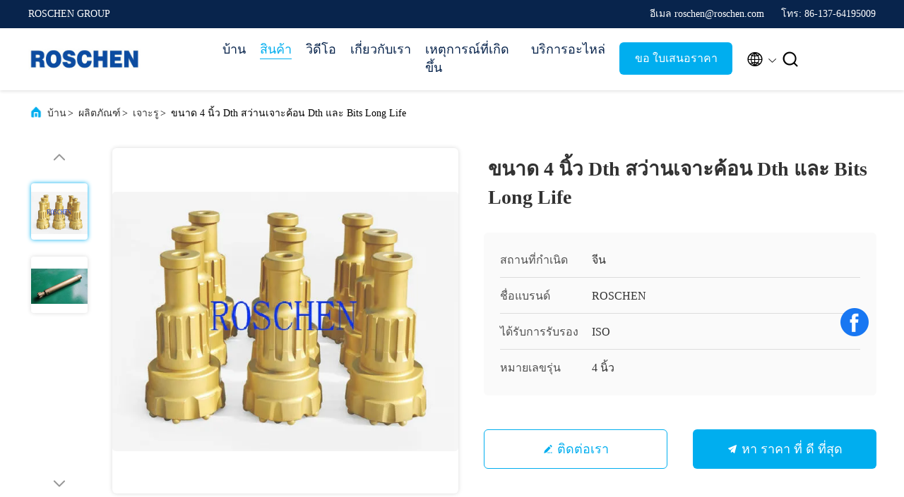

--- FILE ---
content_type: text/html
request_url: https://thai.explorationcoredrilling.com/sale-12746995-4-inch-size-dth-hammer-drilling-dth-hammers-and-bits-long-life.html
body_size: 32863
content:

<!DOCTYPE html>
<html lang="th">
<head>
	<meta charset="utf-8">
	<meta http-equiv="X-UA-Compatible" content="IE=edge">
	<meta name="viewport" content="width=device-width, initial-scale=1.0, maximum-scale=5.1">
    <title>ขนาด 4 นิ้ว Dth สว่านเจาะค้อน Dth และ Bits Long Life</title>
    <meta name="keywords" content="ขนาด 4 นิ้ว Dth Hammer, dth hammers and bits, COP44 Dth Hammer, เจาะรู" />
    <meta name="description" content="คุณภาพสูง ขนาด 4 นิ้ว Dth สว่านเจาะค้อน Dth และ Bits Long Life จากจีน, ตลาดผลิตภัณฑ์ชั้นนำของจีน ขนาด 4 นิ้ว Dth Hammer สินค้า, ด้วยการควบคุมคุณภาพอย่างเข้มงวด dth hammers and bits โรงงาน, ผลิตที่มีคุณภาพสูง COP44 Dth Hammer ผลิตภัณฑ์." />
     <link rel='preload'
					  href=/photo/explorationcoredrilling/sitetpl/style/commonV2.css?ver=1746524384 as='style'><link type='text/css' rel='stylesheet'
					  href=/photo/explorationcoredrilling/sitetpl/style/commonV2.css?ver=1746524384 media='all'><!-- Google tag (gtag.js) -->
<script async src="https://www.googletagmanager.com/gtag/js?id=G-0EKXHEP9F4"></script>
<script>
  window.dataLayer = window.dataLayer || [];
  function gtag(){dataLayer.push(arguments);}
  gtag('js', new Date());

  gtag('config', 'G-0EKXHEP9F4', {cookie_flags: "SameSite=None;Secure"});
</script><meta property="og:title" content="ขนาด 4 นิ้ว Dth สว่านเจาะค้อน Dth และ Bits Long Life" />
<meta property="og:description" content="คุณภาพสูง ขนาด 4 นิ้ว Dth สว่านเจาะค้อน Dth และ Bits Long Life จากจีน, ตลาดผลิตภัณฑ์ชั้นนำของจีน ขนาด 4 นิ้ว Dth Hammer สินค้า, ด้วยการควบคุมคุณภาพอย่างเข้มงวด dth hammers and bits โรงงาน, ผลิตที่มีคุณภาพสูง COP44 Dth Hammer ผลิตภัณฑ์." />
<meta property="og:type" content="product" />
<meta property="og:availability" content="instock" />
<meta property="og:site_name" content="ROSCHEN GROUP" />
<meta property="og:url" content="https://thai.explorationcoredrilling.com/sale-12746995-4-inch-size-dth-hammer-drilling-dth-hammers-and-bits-long-life.html" />
<meta property="og:image" content="https://thai.explorationcoredrilling.com/photo/ps27073029-4_inch_size_dth_hammer_drilling_dth_hammers_and_bits_long_life.jpg" />
<link rel="canonical" href="https://thai.explorationcoredrilling.com/sale-12746995-4-inch-size-dth-hammer-drilling-dth-hammers-and-bits-long-life.html" />
<link rel="alternate" href="https://m.thai.explorationcoredrilling.com/sale-12746995-4-inch-size-dth-hammer-drilling-dth-hammers-and-bits-long-life.html" media="only screen and (max-width: 640px)" />
<link rel="stylesheet" type="text/css" href="/js/guidefirstcommon.css" />
<style type="text/css">
/*<![CDATA[*/
.consent__cookie {position: fixed;top: 0;left: 0;width: 100%;height: 0%;z-index: 100000;}.consent__cookie_bg {position: fixed;top: 0;left: 0;width: 100%;height: 100%;background: #000;opacity: .6;display: none }.consent__cookie_rel {position: fixed;bottom:0;left: 0;width: 100%;background: #fff;display: -webkit-box;display: -ms-flexbox;display: flex;flex-wrap: wrap;padding: 24px 80px;-webkit-box-sizing: border-box;box-sizing: border-box;-webkit-box-pack: justify;-ms-flex-pack: justify;justify-content: space-between;-webkit-transition: all ease-in-out .3s;transition: all ease-in-out .3s }.consent__close {position: absolute;top: 20px;right: 20px;cursor: pointer }.consent__close svg {fill: #777 }.consent__close:hover svg {fill: #000 }.consent__cookie_box {flex: 1;word-break: break-word;}.consent__warm {color: #777;font-size: 16px;margin-bottom: 12px;line-height: 19px }.consent__title {color: #333;font-size: 20px;font-weight: 600;margin-bottom: 12px;line-height: 23px }.consent__itxt {color: #333;font-size: 14px;margin-bottom: 12px;display: -webkit-box;display: -ms-flexbox;display: flex;-webkit-box-align: center;-ms-flex-align: center;align-items: center }.consent__itxt i {display: -webkit-inline-box;display: -ms-inline-flexbox;display: inline-flex;width: 28px;height: 28px;border-radius: 50%;background: #e0f9e9;margin-right: 8px;-webkit-box-align: center;-ms-flex-align: center;align-items: center;-webkit-box-pack: center;-ms-flex-pack: center;justify-content: center }.consent__itxt svg {fill: #3ca860 }.consent__txt {color: #a6a6a6;font-size: 14px;margin-bottom: 8px;line-height: 17px }.consent__btns {display: -webkit-box;display: -ms-flexbox;display: flex;-webkit-box-orient: vertical;-webkit-box-direction: normal;-ms-flex-direction: column;flex-direction: column;-webkit-box-pack: center;-ms-flex-pack: center;justify-content: center;flex-shrink: 0;}.consent__btn {width: 280px;height: 40px;line-height: 40px;text-align: center;background: #3ca860;color: #fff;border-radius: 4px;margin: 8px 0;-webkit-box-sizing: border-box;box-sizing: border-box;cursor: pointer;font-size:14px}.consent__btn:hover {background: #00823b }.consent__btn.empty {color: #3ca860;border: 1px solid #3ca860;background: #fff }.consent__btn.empty:hover {background: #3ca860;color: #fff }.open .consent__cookie_bg {display: block }.open .consent__cookie_rel {bottom: 0 }@media (max-width: 760px) {.consent__btns {width: 100%;align-items: center;}.consent__cookie_rel {padding: 20px 24px }}.consent__cookie.open {display: block;}.consent__cookie {display: none;}
/*]]>*/
</style>
<style type="text/css">
/*<![CDATA[*/
@media only screen and (max-width:640px){.contact_now_dialog .content-wrap .desc{background-image:url(/images/cta_images/bg_s.png) !important}}.contact_now_dialog .content-wrap .content-wrap_header .cta-close{background-image:url(/images/cta_images/sprite.png) !important}.contact_now_dialog .content-wrap .desc{background-image:url(/images/cta_images/bg_l.png) !important}.contact_now_dialog .content-wrap .cta-btn i{background-image:url(/images/cta_images/sprite.png) !important}.contact_now_dialog .content-wrap .head-tip img{content:url(/images/cta_images/cta_contact_now.png) !important}.cusim{background-image:url(/images/imicon/im.svg) !important}.cuswa{background-image:url(/images/imicon/wa.png) !important}.cusall{background-image:url(/images/imicon/allchat.svg) !important}
/*]]>*/
</style>
<script type="text/javascript" src="/js/guidefirstcommon.js"></script>
<script type="text/javascript">
/*<![CDATA[*/
window.isvideotpl = 0;window.detailurl = '';
var colorUrl = '';var isShowGuide = 2;var showGuideColor = 0;var im_appid = 10003;var im_msg="Good day, what product are you looking for?";

var cta_cid = 3688;var use_defaulProductInfo = 1;var cta_pid = 12746995;var test_company = 0;var webim_domain = '';var company_type = 0;var cta_equipment = 'pc'; var setcookie = 'setwebimCookie(5806,12746995,0)'; var whatsapplink = "https://wa.me/8613764195009?text=Hi%2C+I%27m+interested+in+%E0%B8%82%E0%B8%99%E0%B8%B2%E0%B8%94+4+%E0%B8%99%E0%B8%B4%E0%B9%89%E0%B8%A7+Dth+%E0%B8%AA%E0%B8%A7%E0%B9%88%E0%B8%B2%E0%B8%99%E0%B9%80%E0%B8%88%E0%B8%B2%E0%B8%B0%E0%B8%84%E0%B9%89%E0%B8%AD%E0%B8%99+Dth+%E0%B9%81%E0%B8%A5%E0%B8%B0+Bits+Long+Life."; function insertMeta(){var str = '<meta name="mobile-web-app-capable" content="yes" /><meta name="viewport" content="width=device-width, initial-scale=1.0" />';document.head.insertAdjacentHTML('beforeend',str);} var element = document.querySelector('a.footer_webim_a[href="/webim/webim_tab.html"]');if (element) {element.parentNode.removeChild(element);}

var colorUrl = '';
var aisearch = 0;
var selfUrl = '';
window.playerReportUrl='/vod/view_count/report';
var query_string = ["Products","Detail"];
var g_tp = '';
var customtplcolor = 99707;
var str_chat = 'สนุกสนาน';
				var str_call_now = 'โทรหาตอนนี้';
var str_chat_now = 'พูดคุยกันเดี๋ยวนี้';
var str_contact1 = 'หา ราคา ที่ ดี ที่สุด';var str_chat_lang='thai';var str_contact2 = 'รับราคา';var str_contact2 = 'ราคาที่ดีที่สุด';var str_contact = 'ติดต่อ';
window.predomainsub = "";
/*]]>*/
</script>
</head>
<body>
<img src="/logo.gif" style="display:none" alt="logo"/>
<a style="display: none!important;" title="ROSCHEN GROUP" class="float-inquiry" href="/contactnow.html" onclick='setinquiryCookie("{\"showproduct\":1,\"pid\":\"12746995\",\"name\":\"\\u0e02\\u0e19\\u0e32\\u0e14 4 \\u0e19\\u0e34\\u0e49\\u0e27 Dth \\u0e2a\\u0e27\\u0e48\\u0e32\\u0e19\\u0e40\\u0e08\\u0e32\\u0e30\\u0e04\\u0e49\\u0e2d\\u0e19 Dth \\u0e41\\u0e25\\u0e30 Bits Long Life\",\"source_url\":\"\\/sale-12746995-4-inch-size-dth-hammer-drilling-dth-hammers-and-bits-long-life.html\",\"picurl\":\"\\/photo\\/pd27073029-4_inch_size_dth_hammer_drilling_dth_hammers_and_bits_long_life.jpg\",\"propertyDetail\":[[\"\\u0e41\\u0e1a\\u0e1a\",\"\\u0e01\\u0e32\\u0e23\\u0e40\\u0e08\\u0e32\\u0e30\\u0e04\\u0e49\\u0e2d\\u0e19 Secoroc Dth\"],[\"\\u0e1b\\u0e23\\u0e30\\u0e40\\u0e20\\u0e17\",\"\\u0e40\\u0e04\\u0e23\\u0e37\\u0e48\\u0e2d\\u0e07\\u0e21\\u0e37\\u0e2d\\u0e02\\u0e38\\u0e14\\u0e40\\u0e08\\u0e32\\u0e30\\u0e2b\\u0e34\\u0e19 Secoroc\"],[\"404 Not Found\",\"\\u0e2d\\u0e32\\u0e22\\u0e38\\u0e22\\u0e37\\u0e19\"],[\"QL \\u0e1a\\u0e34\\u0e15\",\"\\u0e1b\\u0e38\\u0e48\\u0e21 Quantum Leap DTH\"]],\"company_name\":null,\"picurl_c\":\"\\/photo\\/pc27073029-4_inch_size_dth_hammer_drilling_dth_hammers_and_bits_long_life.jpg\",\"price\":\"Negotiate\",\"username\":\"Mr. PHIGER\",\"viewTime\":\"\\u0e40\\u0e02\\u0e49\\u0e32\\u0e2a\\u0e39\\u0e48\\u0e23\\u0e30\\u0e1a\\u0e1a\\u0e25\\u0e48\\u0e32\\u0e2a\\u0e38\\u0e14 : 8 \\u0e0a\\u0e31\\u0e48\\u0e27\\u0e42\\u0e21\\u0e07 32 \\u0e19\\u0e32\\u0e17\\u0e35 \\u0e21\\u0e32\\u0e41\\u0e25\\u0e49\\u0e27\",\"subject\":\"\",\"countrycode\":\"\"}");'></a>
<script>
var originProductInfo = '';
var originProductInfo = {"showproduct":1,"pid":"12746995","name":"\u0e02\u0e19\u0e32\u0e14 4 \u0e19\u0e34\u0e49\u0e27 Dth \u0e2a\u0e27\u0e48\u0e32\u0e19\u0e40\u0e08\u0e32\u0e30\u0e04\u0e49\u0e2d\u0e19 Dth \u0e41\u0e25\u0e30 Bits Long Life","source_url":"\/sale-12746995-4-inch-size-dth-hammer-drilling-dth-hammers-and-bits-long-life.html","picurl":"\/photo\/pd27073029-4_inch_size_dth_hammer_drilling_dth_hammers_and_bits_long_life.jpg","propertyDetail":[["\u0e41\u0e1a\u0e1a","\u0e01\u0e32\u0e23\u0e40\u0e08\u0e32\u0e30\u0e04\u0e49\u0e2d\u0e19 Secoroc Dth"],["\u0e1b\u0e23\u0e30\u0e40\u0e20\u0e17","\u0e40\u0e04\u0e23\u0e37\u0e48\u0e2d\u0e07\u0e21\u0e37\u0e2d\u0e02\u0e38\u0e14\u0e40\u0e08\u0e32\u0e30\u0e2b\u0e34\u0e19 Secoroc"],["404 Not Found","\u0e2d\u0e32\u0e22\u0e38\u0e22\u0e37\u0e19"],["QL \u0e1a\u0e34\u0e15","\u0e1b\u0e38\u0e48\u0e21 Quantum Leap DTH"]],"company_name":null,"picurl_c":"\/photo\/pc27073029-4_inch_size_dth_hammer_drilling_dth_hammers_and_bits_long_life.jpg","price":"Negotiate","username":"Mr. PHIGER","viewTime":"\u0e40\u0e02\u0e49\u0e32\u0e2a\u0e39\u0e48\u0e23\u0e30\u0e1a\u0e1a\u0e25\u0e48\u0e32\u0e2a\u0e38\u0e14 : 1 \u0e0a\u0e31\u0e48\u0e27\u0e42\u0e21\u0e07 32 \u0e19\u0e32\u0e17\u0e35 \u0e21\u0e32\u0e41\u0e25\u0e49\u0e27","subject":"\u0e01\u0e23\u0e38\u0e13\u0e32\u0e2a\u0e48\u0e07\u0e43\u0e1a\u0e40\u0e2a\u0e19\u0e2d\u0e23\u0e32\u0e04\u0e32\u0e43\u0e19\u0e01\u0e32\u0e23","countrycode":""};
var save_url = "/contactsave.html";
var update_url = "/updateinquiry.html";
var productInfo = {};
var defaulProductInfo = {};
var myDate = new Date();
var curDate = myDate.getFullYear()+'-'+(parseInt(myDate.getMonth())+1)+'-'+myDate.getDate();
var message = '';
var default_pop = 1;
var leaveMessageDialog = document.getElementsByClassName('leave-message-dialog')[0]; // 获取弹层
var _$$ = function (dom) {
    return document.querySelectorAll(dom);
};
resInfo = originProductInfo;
resInfo['name'] = resInfo['name'] || '';
defaulProductInfo.pid = resInfo['pid'];
defaulProductInfo.productName = resInfo['name'] ?? '';
defaulProductInfo.productInfo = resInfo['propertyDetail'];
defaulProductInfo.productImg = resInfo['picurl_c'];
defaulProductInfo.subject = resInfo['subject'] ?? '';
defaulProductInfo.productImgAlt = resInfo['name'] ?? '';
var inquirypopup_tmp = 1;
var message = 'ที่รัก,'+'\r\n'+"ฉันสนใจ"+' '+trim(resInfo['name'])+", คุณช่วยส่งรายละเอียดเพิ่มเติมเช่นประเภทขนาด MOQ วัสดุ ฯลฯ"+'\r\n'+"ขอบคุณ!"+'\r\n'+"";
var message_1 = 'ที่รัก,'+'\r\n'+"ฉันสนใจ"+' '+trim(resInfo['name'])+", คุณช่วยส่งรายละเอียดเพิ่มเติมเช่นประเภทขนาด MOQ วัสดุ ฯลฯ"+'\r\n'+"ขอบคุณ!"+'\r\n'+"";
var message_2 = 'สวัสดี,'+'\r\n'+"ฉันกำลังมองหา"+' '+trim(resInfo['name'])+", กรุณาส่งราคาสเปคและรูปภาพให้ฉัน"+'\r\n'+"คำตอบที่รวดเร็วของคุณจะได้รับการชื่นชมอย่างมาก"+'\r\n'+"อย่าลังเลที่จะติดต่อฉันสำหรับข้อมูลเพิ่มเติม"+'\r\n'+"ขอบคุณมาก.";
var message_3 = 'สวัสดี,'+'\r\n'+trim(resInfo['name'])+' '+"ตรงตามความคาดหวังของฉัน"+'\r\n'+"โปรดให้ราคาที่ดีที่สุดและข้อมูลผลิตภัณฑ์อื่น ๆ แก่ฉัน"+'\r\n'+"อย่าลังเลที่จะติดต่อฉันทางอีเมลของฉัน"+'\r\n'+"ขอบคุณมาก.";

var message_4 = 'ที่รัก,'+'\r\n'+"ราคา FOB สำหรับไฟล์"+' '+trim(resInfo['name'])+'?'+'\r\n'+"ชื่อพอร์ตใดที่ใกล้ที่สุด"+'\r\n'+"โปรดตอบกลับฉันโดยเร็วที่สุดการแบ่งปันข้อมูลเพิ่มเติมจะดีกว่า"+'\r\n'+"ความนับถือ!";
var message_5 = 'สวัสดี,'+'\r\n'+"ฉันสนใจไฟล์"+' '+trim(resInfo['name'])+'.'+'\r\n'+"กรุณาส่งรายละเอียดผลิตภัณฑ์ของคุณมาให้ฉัน"+'\r\n'+"รอการตอบกลับอย่างรวดเร็วของคุณ"+'\r\n'+"อย่าลังเลที่จะติดต่อฉันทางไปรษณีย์"+'\r\n'+"ความนับถือ!";

var message_6 = 'ที่รัก,'+'\r\n'+"โปรดให้ข้อมูลเกี่ยวกับไฟล์"+' '+trim(resInfo['name'])+", เช่นประเภทขนาดวัสดุและราคาที่ดีที่สุด"+'\r\n'+"รอการตอบกลับอย่างรวดเร็วของคุณ"+'\r\n'+"ขอขอบคุณ!";
var message_7 = 'ที่รัก,'+'\r\n'+"คุณสามารถจัดหา"+' '+trim(resInfo['name'])+" "+'\r\n'+"อันดับแรกเราต้องการรายการราคาและรายละเอียดผลิตภัณฑ์บางอย่าง"+'\r\n'+"ฉันหวังว่าจะได้รับคำตอบโดยเร็วและหวังว่าจะได้รับความร่วมมือ"+'\r\n'+"ขอบคุณมาก.";
var message_8 = 'สวัสดี'+'\r\n'+"ฉันกำลังมองหา"+' '+trim(resInfo['name'])+", โปรดให้ข้อมูลผลิตภัณฑ์โดยละเอียดเพิ่มเติม"+'\r\n'+"ฉันหวังว่าจะได้รับคำตอบจากคุณ"+'\r\n'+"ขอขอบคุณ!";
var message_9 = 'สวัสดี,'+'\r\n'+"ของคุณ"+' '+trim(resInfo['name'])+" ตรงตามความต้องการของฉันเป็นอย่างดี"+'\r\n'+"กรุณาส่งราคาสเปคและรุ่นที่คล้ายกันมาให้ฉัน"+'\r\n'+"อย่าลังเลที่จะแชทกับฉัน"+'\r\n'+"ขอบคุณ!";
var message_10 = 'ที่รัก,'+'\r\n'+"ฉันต้องการทราบข้อมูลเพิ่มเติมเกี่ยวกับรายละเอียดและใบเสนอราคาของ"+' '+trim(resInfo['name'])+'.'+'\r\n'+"สามารถติดต่อฉันได้ทุกเวลา."+'\r\n'+"ความนับถือ!";

var r = getRandom(1,10);

defaulProductInfo.message = eval("message_"+r);
    defaulProductInfo.message = eval("message_"+r);
        var mytAjax = {

    post: function(url, data, fn) {
        var xhr = new XMLHttpRequest();
        xhr.open("POST", url, true);
        xhr.setRequestHeader("Content-Type", "application/x-www-form-urlencoded;charset=UTF-8");
        xhr.setRequestHeader("X-Requested-With", "XMLHttpRequest");
        xhr.setRequestHeader('Content-Type','text/plain;charset=UTF-8');
        xhr.onreadystatechange = function() {
            if(xhr.readyState == 4 && (xhr.status == 200 || xhr.status == 304)) {
                fn.call(this, xhr.responseText);
            }
        };
        xhr.send(data);
    },

    postform: function(url, data, fn) {
        var xhr = new XMLHttpRequest();
        xhr.open("POST", url, true);
        xhr.setRequestHeader("X-Requested-With", "XMLHttpRequest");
        xhr.onreadystatechange = function() {
            if(xhr.readyState == 4 && (xhr.status == 200 || xhr.status == 304)) {
                fn.call(this, xhr.responseText);
            }
        };
        xhr.send(data);
    }
};
/*window.onload = function(){
    leaveMessageDialog = document.getElementsByClassName('leave-message-dialog')[0];
    if (window.localStorage.recordDialogStatus=='undefined' || (window.localStorage.recordDialogStatus!='undefined' && window.localStorage.recordDialogStatus != curDate)) {
        setTimeout(function(){
            if(parseInt(inquirypopup_tmp%10) == 1){
                creatDialog(defaulProductInfo, 1);
            }
        }, 6000);
    }
};*/
function trim(str)
{
    str = str.replace(/(^\s*)/g,"");
    return str.replace(/(\s*$)/g,"");
};
function getRandom(m,n){
    var num = Math.floor(Math.random()*(m - n) + n);
    return num;
};
function strBtn(param) {

    var starattextarea = document.getElementById("textareamessage").value.length;
    var email = document.getElementById("startEmail").value;

    var default_tip = document.querySelectorAll(".watermark_container").length;
    if (20 < starattextarea && starattextarea < 3000) {
        if(default_tip>0){
            document.getElementById("textareamessage1").parentNode.parentNode.nextElementSibling.style.display = "none";
        }else{
            document.getElementById("textareamessage1").parentNode.nextElementSibling.style.display = "none";
        }

    } else {
        if(default_tip>0){
            document.getElementById("textareamessage1").parentNode.parentNode.nextElementSibling.style.display = "block";
        }else{
            document.getElementById("textareamessage1").parentNode.nextElementSibling.style.display = "block";
        }

        return;
    }

    // var re = /^([a-zA-Z0-9_-])+@([a-zA-Z0-9_-])+\.([a-zA-Z0-9_-])+/i;/*邮箱不区分大小写*/
    var re = /^[a-zA-Z0-9][\w-]*(\.?[\w-]+)*@[a-zA-Z0-9-]+(\.[a-zA-Z0-9]+)+$/i;
    if (!re.test(email)) {
        document.getElementById("startEmail").nextElementSibling.style.display = "block";
        return;
    } else {
        document.getElementById("startEmail").nextElementSibling.style.display = "none";
    }

    var subject = document.getElementById("pop_subject").value;
    var pid = document.getElementById("pop_pid").value;
    var message = document.getElementById("textareamessage").value;
    var sender_email = document.getElementById("startEmail").value;
    var tel = '';
    if (document.getElementById("tel0") != undefined && document.getElementById("tel0") != '')
        tel = document.getElementById("tel0").value;
    var form_serialize = '&tel='+tel;

    form_serialize = form_serialize.replace(/\+/g, "%2B");
    mytAjax.post(save_url,"pid="+pid+"&subject="+subject+"&email="+sender_email+"&message="+(message)+form_serialize,function(res){
        var mes = JSON.parse(res);
        if(mes.status == 200){
            var iid = mes.iid;
            document.getElementById("pop_iid").value = iid;
            document.getElementById("pop_uuid").value = mes.uuid;

            if(typeof gtag_report_conversion === "function"){
                gtag_report_conversion();//执行统计js代码
            }
            if(typeof fbq === "function"){
                fbq('track','Purchase');//执行统计js代码
            }
        }
    });
    for (var index = 0; index < document.querySelectorAll(".dialog-content-pql").length; index++) {
        document.querySelectorAll(".dialog-content-pql")[index].style.display = "none";
    };
    $('#idphonepql').val(tel);
    document.getElementById("dialog-content-pql-id").style.display = "block";
    ;
};
function twoBtnOk(param) {

    var selectgender = document.getElementById("Mr").innerHTML;
    var iid = document.getElementById("pop_iid").value;
    var sendername = document.getElementById("idnamepql").value;
    var senderphone = document.getElementById("idphonepql").value;
    var sendercname = document.getElementById("idcompanypql").value;
    var uuid = document.getElementById("pop_uuid").value;
    var gender = 2;
    if(selectgender == 'Mr.') gender = 0;
    if(selectgender == 'Mrs.') gender = 1;
    var pid = document.getElementById("pop_pid").value;
    var form_serialize = '';

        form_serialize = form_serialize.replace(/\+/g, "%2B");

    mytAjax.post(update_url,"iid="+iid+"&gender="+gender+"&uuid="+uuid+"&name="+(sendername)+"&tel="+(senderphone)+"&company="+(sendercname)+form_serialize,function(res){});

    for (var index = 0; index < document.querySelectorAll(".dialog-content-pql").length; index++) {
        document.querySelectorAll(".dialog-content-pql")[index].style.display = "none";
    };
    document.getElementById("dialog-content-pql-ok").style.display = "block";

};
function toCheckMust(name) {
    $('#'+name+'error').hide();
}
function handClidk(param) {
    var starattextarea = document.getElementById("textareamessage1").value.length;
    var email = document.getElementById("startEmail1").value;
    var default_tip = document.querySelectorAll(".watermark_container").length;
    if (20 < starattextarea && starattextarea < 3000) {
        if(default_tip>0){
            document.getElementById("textareamessage1").parentNode.parentNode.nextElementSibling.style.display = "none";
        }else{
            document.getElementById("textareamessage1").parentNode.nextElementSibling.style.display = "none";
        }

    } else {
        if(default_tip>0){
            document.getElementById("textareamessage1").parentNode.parentNode.nextElementSibling.style.display = "block";
        }else{
            document.getElementById("textareamessage1").parentNode.nextElementSibling.style.display = "block";
        }

        return;
    }

    // var re = /^([a-zA-Z0-9_-])+@([a-zA-Z0-9_-])+\.([a-zA-Z0-9_-])+/i;
    var re = /^[a-zA-Z0-9][\w-]*(\.?[\w-]+)*@[a-zA-Z0-9-]+(\.[a-zA-Z0-9]+)+$/i;
    if (!re.test(email)) {
        document.getElementById("startEmail1").nextElementSibling.style.display = "block";
        return;
    } else {
        document.getElementById("startEmail1").nextElementSibling.style.display = "none";
    }

    var subject = document.getElementById("pop_subject").value;
    var pid = document.getElementById("pop_pid").value;
    var message = document.getElementById("textareamessage1").value;
    var sender_email = document.getElementById("startEmail1").value;
    var form_serialize = tel = '';
    if (document.getElementById("tel1") != undefined && document.getElementById("tel1") != '')
        tel = document.getElementById("tel1").value;
        mytAjax.post(save_url,"email="+sender_email+"&tel="+tel+"&pid="+pid+"&message="+message+"&subject="+subject+form_serialize,function(res){

        var mes = JSON.parse(res);
        if(mes.status == 200){
            var iid = mes.iid;
            document.getElementById("pop_iid").value = iid;
            document.getElementById("pop_uuid").value = mes.uuid;
            if(typeof gtag_report_conversion === "function"){
                gtag_report_conversion();//执行统计js代码
            }
        }

    });
    for (var index = 0; index < document.querySelectorAll(".dialog-content-pql").length; index++) {
        document.querySelectorAll(".dialog-content-pql")[index].style.display = "none";
    };
    $('#idphonepql').val(tel);
    document.getElementById("dialog-content-pql-id").style.display = "block";

};
window.addEventListener('load', function () {
    $('.checkbox-wrap label').each(function(){
        if($(this).find('input').prop('checked')){
            $(this).addClass('on')
        }else {
            $(this).removeClass('on')
        }
    })
    $(document).on('click', '.checkbox-wrap label' , function(ev){
        if (ev.target.tagName.toUpperCase() != 'INPUT') {
            $(this).toggleClass('on')
        }
    })
})

function hand_video(pdata) {
    data = JSON.parse(pdata);
    productInfo.productName = data.productName;
    productInfo.productInfo = data.productInfo;
    productInfo.productImg = data.productImg;
    productInfo.subject = data.subject;

    var message = 'ที่รัก,'+'\r\n'+"ฉันสนใจ"+' '+trim(data.productName)+", คุณช่วยส่งรายละเอียดเพิ่มเติมเช่นประเภทขนาดปริมาณวัสดุ ฯลฯ ให้ฉันได้ไหม"+'\r\n'+"ขอบคุณ!"+'\r\n'+"";

    var message = 'ที่รัก,'+'\r\n'+"ฉันสนใจ"+' '+trim(data.productName)+", คุณช่วยส่งรายละเอียดเพิ่มเติมเช่นประเภทขนาด MOQ วัสดุ ฯลฯ"+'\r\n'+"ขอบคุณ!"+'\r\n'+"";
    var message_1 = 'ที่รัก,'+'\r\n'+"ฉันสนใจ"+' '+trim(data.productName)+", คุณช่วยส่งรายละเอียดเพิ่มเติมเช่นประเภทขนาด MOQ วัสดุ ฯลฯ"+'\r\n'+"ขอบคุณ!"+'\r\n'+"";
    var message_2 = 'สวัสดี,'+'\r\n'+"ฉันกำลังมองหา"+' '+trim(data.productName)+", กรุณาส่งราคาสเปคและรูปภาพให้ฉัน"+'\r\n'+"คำตอบที่รวดเร็วของคุณจะได้รับการชื่นชมอย่างมาก"+'\r\n'+"อย่าลังเลที่จะติดต่อฉันสำหรับข้อมูลเพิ่มเติม"+'\r\n'+"ขอบคุณมาก.";
    var message_3 = 'สวัสดี,'+'\r\n'+trim(data.productName)+' '+"ตรงตามความคาดหวังของฉัน"+'\r\n'+"โปรดให้ราคาที่ดีที่สุดและข้อมูลผลิตภัณฑ์อื่น ๆ แก่ฉัน"+'\r\n'+"อย่าลังเลที่จะติดต่อฉันทางอีเมลของฉัน"+'\r\n'+"ขอบคุณมาก.";

    var message_4 = 'ที่รัก,'+'\r\n'+"ราคา FOB สำหรับไฟล์"+' '+trim(data.productName)+'?'+'\r\n'+"ชื่อพอร์ตใดที่ใกล้ที่สุด"+'\r\n'+"โปรดตอบกลับฉันโดยเร็วที่สุดการแบ่งปันข้อมูลเพิ่มเติมจะดีกว่า"+'\r\n'+"ความนับถือ!";
    var message_5 = 'สวัสดี,'+'\r\n'+"ฉันสนใจไฟล์"+' '+trim(data.productName)+'.'+'\r\n'+"กรุณาส่งรายละเอียดผลิตภัณฑ์ของคุณมาให้ฉัน"+'\r\n'+"รอการตอบกลับอย่างรวดเร็วของคุณ"+'\r\n'+"อย่าลังเลที่จะติดต่อฉันทางไปรษณีย์"+'\r\n'+"ความนับถือ!";

    var message_6 = 'ที่รัก,'+'\r\n'+"โปรดให้ข้อมูลเกี่ยวกับไฟล์"+' '+trim(data.productName)+", เช่นประเภทขนาดวัสดุและราคาที่ดีที่สุด"+'\r\n'+"รอการตอบกลับอย่างรวดเร็วของคุณ"+'\r\n'+"ขอขอบคุณ!";
    var message_7 = 'ที่รัก,'+'\r\n'+"คุณสามารถจัดหา"+' '+trim(data.productName)+" "+'\r\n'+"อันดับแรกเราต้องการรายการราคาและรายละเอียดผลิตภัณฑ์บางอย่าง"+'\r\n'+"ฉันหวังว่าจะได้รับคำตอบโดยเร็วและหวังว่าจะได้รับความร่วมมือ"+'\r\n'+"ขอบคุณมาก.";
    var message_8 = 'สวัสดี'+'\r\n'+"ฉันกำลังมองหา"+' '+trim(data.productName)+", โปรดให้ข้อมูลผลิตภัณฑ์โดยละเอียดเพิ่มเติม"+'\r\n'+"ฉันหวังว่าจะได้รับคำตอบจากคุณ"+'\r\n'+"ขอขอบคุณ!";
    var message_9 = 'สวัสดี,'+'\r\n'+"ของคุณ"+' '+trim(data.productName)+" ตรงตามความต้องการของฉันเป็นอย่างดี"+'\r\n'+"กรุณาส่งราคาสเปคและรุ่นที่คล้ายกันมาให้ฉัน"+'\r\n'+"อย่าลังเลที่จะแชทกับฉัน"+'\r\n'+"ขอบคุณ!";
    var message_10 = 'ที่รัก,'+'\r\n'+"ฉันต้องการทราบข้อมูลเพิ่มเติมเกี่ยวกับรายละเอียดและใบเสนอราคาของ"+' '+trim(data.productName)+'.'+'\r\n'+"สามารถติดต่อฉันได้ทุกเวลา."+'\r\n'+"ความนับถือ!";

    var r = getRandom(1,10);

    productInfo.message = eval("message_"+r);
            if(parseInt(inquirypopup_tmp/10) == 1){
        productInfo.message = "";
    }
    productInfo.pid = data.pid;
    creatDialog(productInfo, 2);
};

function handDialog(pdata) {
    data = JSON.parse(pdata);
    productInfo.productName = data.productName;
    productInfo.productInfo = data.productInfo;
    productInfo.productImg = data.productImg;
    productInfo.subject = data.subject;

    var message = 'ที่รัก,'+'\r\n'+"ฉันสนใจ"+' '+trim(data.productName)+", คุณช่วยส่งรายละเอียดเพิ่มเติมเช่นประเภทขนาดปริมาณวัสดุ ฯลฯ ให้ฉันได้ไหม"+'\r\n'+"ขอบคุณ!"+'\r\n'+"";

    var message = 'ที่รัก,'+'\r\n'+"ฉันสนใจ"+' '+trim(data.productName)+", คุณช่วยส่งรายละเอียดเพิ่มเติมเช่นประเภทขนาด MOQ วัสดุ ฯลฯ"+'\r\n'+"ขอบคุณ!"+'\r\n'+"";
    var message_1 = 'ที่รัก,'+'\r\n'+"ฉันสนใจ"+' '+trim(data.productName)+", คุณช่วยส่งรายละเอียดเพิ่มเติมเช่นประเภทขนาด MOQ วัสดุ ฯลฯ"+'\r\n'+"ขอบคุณ!"+'\r\n'+"";
    var message_2 = 'สวัสดี,'+'\r\n'+"ฉันกำลังมองหา"+' '+trim(data.productName)+", กรุณาส่งราคาสเปคและรูปภาพให้ฉัน"+'\r\n'+"คำตอบที่รวดเร็วของคุณจะได้รับการชื่นชมอย่างมาก"+'\r\n'+"อย่าลังเลที่จะติดต่อฉันสำหรับข้อมูลเพิ่มเติม"+'\r\n'+"ขอบคุณมาก.";
    var message_3 = 'สวัสดี,'+'\r\n'+trim(data.productName)+' '+"ตรงตามความคาดหวังของฉัน"+'\r\n'+"โปรดให้ราคาที่ดีที่สุดและข้อมูลผลิตภัณฑ์อื่น ๆ แก่ฉัน"+'\r\n'+"อย่าลังเลที่จะติดต่อฉันทางอีเมลของฉัน"+'\r\n'+"ขอบคุณมาก.";

    var message_4 = 'ที่รัก,'+'\r\n'+"ราคา FOB สำหรับไฟล์"+' '+trim(data.productName)+'?'+'\r\n'+"ชื่อพอร์ตใดที่ใกล้ที่สุด"+'\r\n'+"โปรดตอบกลับฉันโดยเร็วที่สุดการแบ่งปันข้อมูลเพิ่มเติมจะดีกว่า"+'\r\n'+"ความนับถือ!";
    var message_5 = 'สวัสดี,'+'\r\n'+"ฉันสนใจไฟล์"+' '+trim(data.productName)+'.'+'\r\n'+"กรุณาส่งรายละเอียดผลิตภัณฑ์ของคุณมาให้ฉัน"+'\r\n'+"รอการตอบกลับอย่างรวดเร็วของคุณ"+'\r\n'+"อย่าลังเลที่จะติดต่อฉันทางไปรษณีย์"+'\r\n'+"ความนับถือ!";

    var message_6 = 'ที่รัก,'+'\r\n'+"โปรดให้ข้อมูลเกี่ยวกับไฟล์"+' '+trim(data.productName)+", เช่นประเภทขนาดวัสดุและราคาที่ดีที่สุด"+'\r\n'+"รอการตอบกลับอย่างรวดเร็วของคุณ"+'\r\n'+"ขอขอบคุณ!";
    var message_7 = 'ที่รัก,'+'\r\n'+"คุณสามารถจัดหา"+' '+trim(data.productName)+" "+'\r\n'+"อันดับแรกเราต้องการรายการราคาและรายละเอียดผลิตภัณฑ์บางอย่าง"+'\r\n'+"ฉันหวังว่าจะได้รับคำตอบโดยเร็วและหวังว่าจะได้รับความร่วมมือ"+'\r\n'+"ขอบคุณมาก.";
    var message_8 = 'สวัสดี'+'\r\n'+"ฉันกำลังมองหา"+' '+trim(data.productName)+", โปรดให้ข้อมูลผลิตภัณฑ์โดยละเอียดเพิ่มเติม"+'\r\n'+"ฉันหวังว่าจะได้รับคำตอบจากคุณ"+'\r\n'+"ขอขอบคุณ!";
    var message_9 = 'สวัสดี,'+'\r\n'+"ของคุณ"+' '+trim(data.productName)+" ตรงตามความต้องการของฉันเป็นอย่างดี"+'\r\n'+"กรุณาส่งราคาสเปคและรุ่นที่คล้ายกันมาให้ฉัน"+'\r\n'+"อย่าลังเลที่จะแชทกับฉัน"+'\r\n'+"ขอบคุณ!";
    var message_10 = 'ที่รัก,'+'\r\n'+"ฉันต้องการทราบข้อมูลเพิ่มเติมเกี่ยวกับรายละเอียดและใบเสนอราคาของ"+' '+trim(data.productName)+'.'+'\r\n'+"สามารถติดต่อฉันได้ทุกเวลา."+'\r\n'+"ความนับถือ!";

    var r = getRandom(1,10);
    productInfo.message = eval("message_"+r);
            if(parseInt(inquirypopup_tmp/10) == 1){
        productInfo.message = "";
    }
    productInfo.pid = data.pid;
    creatDialog(productInfo, 2);
};

function closepql(param) {

    leaveMessageDialog.style.display = 'none';
};

function closepql2(param) {

    for (var index = 0; index < document.querySelectorAll(".dialog-content-pql").length; index++) {
        document.querySelectorAll(".dialog-content-pql")[index].style.display = "none";
    };
    document.getElementById("dialog-content-pql-ok").style.display = "block";
};

function decodeHtmlEntities(str) {
    var tempElement = document.createElement('div');
    tempElement.innerHTML = str;
    return tempElement.textContent || tempElement.innerText || '';
}

function initProduct(productInfo,type){

    productInfo.productName = decodeHtmlEntities(productInfo.productName);
    productInfo.message = decodeHtmlEntities(productInfo.message);

    leaveMessageDialog = document.getElementsByClassName('leave-message-dialog')[0];
    leaveMessageDialog.style.display = "block";
    if(type == 3){
        var popinquiryemail = document.getElementById("popinquiryemail").value;
        _$$("#startEmail1")[0].value = popinquiryemail;
    }else{
        _$$("#startEmail1")[0].value = "";
    }
    _$$("#startEmail")[0].value = "";
    _$$("#idnamepql")[0].value = "";
    _$$("#idphonepql")[0].value = "";
    _$$("#idcompanypql")[0].value = "";

    _$$("#pop_pid")[0].value = productInfo.pid;
    _$$("#pop_subject")[0].value = productInfo.subject;
    
    if(parseInt(inquirypopup_tmp/10) == 1){
        productInfo.message = "";
    }

    _$$("#textareamessage1")[0].value = productInfo.message;
    _$$("#textareamessage")[0].value = productInfo.message;

    _$$("#dialog-content-pql-id .titlep")[0].innerHTML = productInfo.productName;
    _$$("#dialog-content-pql-id img")[0].setAttribute("src", productInfo.productImg);
    _$$("#dialog-content-pql-id img")[0].setAttribute("alt", productInfo.productImgAlt);

    _$$("#dialog-content-pql-id-hand img")[0].setAttribute("src", productInfo.productImg);
    _$$("#dialog-content-pql-id-hand img")[0].setAttribute("alt", productInfo.productImgAlt);
    _$$("#dialog-content-pql-id-hand .titlep")[0].innerHTML = productInfo.productName;

    if (productInfo.productInfo.length > 0) {
        var ul2, ul;
        ul = document.createElement("ul");
        for (var index = 0; index < productInfo.productInfo.length; index++) {
            var el = productInfo.productInfo[index];
            var li = document.createElement("li");
            var span1 = document.createElement("span");
            span1.innerHTML = el[0] + ":";
            var span2 = document.createElement("span");
            span2.innerHTML = el[1];
            li.appendChild(span1);
            li.appendChild(span2);
            ul.appendChild(li);

        }
        ul2 = ul.cloneNode(true);
        if (type === 1) {
            _$$("#dialog-content-pql-id .left")[0].replaceChild(ul, _$$("#dialog-content-pql-id .left ul")[0]);
        } else {
            _$$("#dialog-content-pql-id-hand .left")[0].replaceChild(ul2, _$$("#dialog-content-pql-id-hand .left ul")[0]);
            _$$("#dialog-content-pql-id .left")[0].replaceChild(ul, _$$("#dialog-content-pql-id .left ul")[0]);
        }
    };
    for (var index = 0; index < _$$("#dialog-content-pql-id .right ul li").length; index++) {
        _$$("#dialog-content-pql-id .right ul li")[index].addEventListener("click", function (params) {
            _$$("#dialog-content-pql-id .right #Mr")[0].innerHTML = this.innerHTML
        }, false)

    };

};
function closeInquiryCreateDialog() {
    document.getElementById("xuanpan_dialog_box_pql").style.display = "none";
};
function showInquiryCreateDialog() {
    document.getElementById("xuanpan_dialog_box_pql").style.display = "block";
};
function submitPopInquiry(){
    var message = document.getElementById("inquiry_message").value;
    var email = document.getElementById("inquiry_email").value;
    var subject = defaulProductInfo.subject;
    var pid = defaulProductInfo.pid;
    if (email === undefined) {
        showInquiryCreateDialog();
        document.getElementById("inquiry_email").style.border = "1px solid red";
        return false;
    };
    if (message === undefined) {
        showInquiryCreateDialog();
        document.getElementById("inquiry_message").style.border = "1px solid red";
        return false;
    };
    if (email.search(/^\w+((-\w+)|(\.\w+))*\@[A-Za-z0-9]+((\.|-)[A-Za-z0-9]+)*\.[A-Za-z0-9]+$/) == -1) {
        document.getElementById("inquiry_email").style.border= "1px solid red";
        showInquiryCreateDialog();
        return false;
    } else {
        document.getElementById("inquiry_email").style.border= "";
    };
    if (message.length < 20 || message.length >3000) {
        showInquiryCreateDialog();
        document.getElementById("inquiry_message").style.border = "1px solid red";
        return false;
    } else {
        document.getElementById("inquiry_message").style.border = "";
    };
    var tel = '';
    if (document.getElementById("tel") != undefined && document.getElementById("tel") != '')
        tel = document.getElementById("tel").value;

    mytAjax.post(save_url,"pid="+pid+"&subject="+subject+"&email="+email+"&message="+(message)+'&tel='+tel,function(res){
        var mes = JSON.parse(res);
        if(mes.status == 200){
            var iid = mes.iid;
            document.getElementById("pop_iid").value = iid;
            document.getElementById("pop_uuid").value = mes.uuid;

        }
    });
    initProduct(defaulProductInfo);
    for (var index = 0; index < document.querySelectorAll(".dialog-content-pql").length; index++) {
        document.querySelectorAll(".dialog-content-pql")[index].style.display = "none";
    };
    $('#idphonepql').val(tel);
    document.getElementById("dialog-content-pql-id").style.display = "block";

};

//带附件上传
function submitPopInquiryfile(email_id,message_id,check_sort,name_id,phone_id,company_id,attachments){

    if(typeof(check_sort) == 'undefined'){
        check_sort = 0;
    }
    var message = document.getElementById(message_id).value;
    var email = document.getElementById(email_id).value;
    var attachments = document.getElementById(attachments).value;
    if(typeof(name_id) !== 'undefined' && name_id != ""){
        var name  = document.getElementById(name_id).value;
    }
    if(typeof(phone_id) !== 'undefined' && phone_id != ""){
        var phone = document.getElementById(phone_id).value;
    }
    if(typeof(company_id) !== 'undefined' && company_id != ""){
        var company = document.getElementById(company_id).value;
    }
    var subject = defaulProductInfo.subject;
    var pid = defaulProductInfo.pid;

    if(check_sort == 0){
        if (email === undefined) {
            showInquiryCreateDialog();
            document.getElementById(email_id).style.border = "1px solid red";
            return false;
        };
        if (message === undefined) {
            showInquiryCreateDialog();
            document.getElementById(message_id).style.border = "1px solid red";
            return false;
        };

        if (email.search(/^\w+((-\w+)|(\.\w+))*\@[A-Za-z0-9]+((\.|-)[A-Za-z0-9]+)*\.[A-Za-z0-9]+$/) == -1) {
            document.getElementById(email_id).style.border= "1px solid red";
            showInquiryCreateDialog();
            return false;
        } else {
            document.getElementById(email_id).style.border= "";
        };
        if (message.length < 20 || message.length >3000) {
            showInquiryCreateDialog();
            document.getElementById(message_id).style.border = "1px solid red";
            return false;
        } else {
            document.getElementById(message_id).style.border = "";
        };
    }else{

        if (message === undefined) {
            showInquiryCreateDialog();
            document.getElementById(message_id).style.border = "1px solid red";
            return false;
        };

        if (email === undefined) {
            showInquiryCreateDialog();
            document.getElementById(email_id).style.border = "1px solid red";
            return false;
        };

        if (message.length < 20 || message.length >3000) {
            showInquiryCreateDialog();
            document.getElementById(message_id).style.border = "1px solid red";
            return false;
        } else {
            document.getElementById(message_id).style.border = "";
        };

        if (email.search(/^\w+((-\w+)|(\.\w+))*\@[A-Za-z0-9]+((\.|-)[A-Za-z0-9]+)*\.[A-Za-z0-9]+$/) == -1) {
            document.getElementById(email_id).style.border= "1px solid red";
            showInquiryCreateDialog();
            return false;
        } else {
            document.getElementById(email_id).style.border= "";
        };

    };

    mytAjax.post(save_url,"pid="+pid+"&subject="+subject+"&email="+email+"&message="+message+"&company="+company+"&attachments="+attachments,function(res){
        var mes = JSON.parse(res);
        if(mes.status == 200){
            var iid = mes.iid;
            document.getElementById("pop_iid").value = iid;
            document.getElementById("pop_uuid").value = mes.uuid;

            if(typeof gtag_report_conversion === "function"){
                gtag_report_conversion();//执行统计js代码
            }
            if(typeof fbq === "function"){
                fbq('track','Purchase');//执行统计js代码
            }
        }
    });
    initProduct(defaulProductInfo);

    if(name !== undefined && name != ""){
        _$$("#idnamepql")[0].value = name;
    }

    if(phone !== undefined && phone != ""){
        _$$("#idphonepql")[0].value = phone;
    }

    if(company !== undefined && company != ""){
        _$$("#idcompanypql")[0].value = company;
    }

    for (var index = 0; index < document.querySelectorAll(".dialog-content-pql").length; index++) {
        document.querySelectorAll(".dialog-content-pql")[index].style.display = "none";
    };
    document.getElementById("dialog-content-pql-id").style.display = "block";

};
function submitPopInquiryByParam(email_id,message_id,check_sort,name_id,phone_id,company_id){

    if(typeof(check_sort) == 'undefined'){
        check_sort = 0;
    }

    var senderphone = '';
    var message = document.getElementById(message_id).value;
    var email = document.getElementById(email_id).value;
    if(typeof(name_id) !== 'undefined' && name_id != ""){
        var name  = document.getElementById(name_id).value;
    }
    if(typeof(phone_id) !== 'undefined' && phone_id != ""){
        var phone = document.getElementById(phone_id).value;
        senderphone = phone;
    }
    if(typeof(company_id) !== 'undefined' && company_id != ""){
        var company = document.getElementById(company_id).value;
    }
    var subject = defaulProductInfo.subject;
    var pid = defaulProductInfo.pid;

    if(check_sort == 0){
        if (email === undefined) {
            showInquiryCreateDialog();
            document.getElementById(email_id).style.border = "1px solid red";
            return false;
        };
        if (message === undefined) {
            showInquiryCreateDialog();
            document.getElementById(message_id).style.border = "1px solid red";
            return false;
        };

        if (email.search(/^\w+((-\w+)|(\.\w+))*\@[A-Za-z0-9]+((\.|-)[A-Za-z0-9]+)*\.[A-Za-z0-9]+$/) == -1) {
            document.getElementById(email_id).style.border= "1px solid red";
            showInquiryCreateDialog();
            return false;
        } else {
            document.getElementById(email_id).style.border= "";
        };
        if (message.length < 20 || message.length >3000) {
            showInquiryCreateDialog();
            document.getElementById(message_id).style.border = "1px solid red";
            return false;
        } else {
            document.getElementById(message_id).style.border = "";
        };
    }else{

        if (message === undefined) {
            showInquiryCreateDialog();
            document.getElementById(message_id).style.border = "1px solid red";
            return false;
        };

        if (email === undefined) {
            showInquiryCreateDialog();
            document.getElementById(email_id).style.border = "1px solid red";
            return false;
        };

        if (message.length < 20 || message.length >3000) {
            showInquiryCreateDialog();
            document.getElementById(message_id).style.border = "1px solid red";
            return false;
        } else {
            document.getElementById(message_id).style.border = "";
        };

        if (email.search(/^\w+((-\w+)|(\.\w+))*\@[A-Za-z0-9]+((\.|-)[A-Za-z0-9]+)*\.[A-Za-z0-9]+$/) == -1) {
            document.getElementById(email_id).style.border= "1px solid red";
            showInquiryCreateDialog();
            return false;
        } else {
            document.getElementById(email_id).style.border= "";
        };

    };

    var productsku = "";
    if($("#product_sku").length > 0){
        productsku = $("#product_sku").html();
    }

    mytAjax.post(save_url,"tel="+senderphone+"&pid="+pid+"&subject="+subject+"&email="+email+"&message="+message+"&messagesku="+encodeURI(productsku),function(res){
        var mes = JSON.parse(res);
        if(mes.status == 200){
            var iid = mes.iid;
            document.getElementById("pop_iid").value = iid;
            document.getElementById("pop_uuid").value = mes.uuid;

            if(typeof gtag_report_conversion === "function"){
                gtag_report_conversion();//执行统计js代码
            }
            if(typeof fbq === "function"){
                fbq('track','Purchase');//执行统计js代码
            }
        }
    });
    initProduct(defaulProductInfo);

    if(name !== undefined && name != ""){
        _$$("#idnamepql")[0].value = name;
    }

    if(phone !== undefined && phone != ""){
        _$$("#idphonepql")[0].value = phone;
    }

    if(company !== undefined && company != ""){
        _$$("#idcompanypql")[0].value = company;
    }

    for (var index = 0; index < document.querySelectorAll(".dialog-content-pql").length; index++) {
        document.querySelectorAll(".dialog-content-pql")[index].style.display = "none";

    };
    document.getElementById("dialog-content-pql-id").style.display = "block";

};

function creat_videoDialog(productInfo, type) {

    if(type == 1){
        if(default_pop != 1){
            return false;
        }
        window.localStorage.recordDialogStatus = curDate;
    }else{
        default_pop = 0;
    }
    initProduct(productInfo, type);
    if (type === 1) {
        // 自动弹出
        for (var index = 0; index < document.querySelectorAll(".dialog-content-pql").length; index++) {

            document.querySelectorAll(".dialog-content-pql")[index].style.display = "none";
        };
        document.getElementById("dialog-content-pql").style.display = "block";
    } else {
        // 手动弹出
        for (var index = 0; index < document.querySelectorAll(".dialog-content-pql").length; index++) {
            document.querySelectorAll(".dialog-content-pql")[index].style.display = "none";
        };
        document.getElementById("dialog-content-pql-id-hand").style.display = "block";
    }
}

function creatDialog(productInfo, type) {

    if(type == 1){
        if(default_pop != 1){
            return false;
        }
        window.localStorage.recordDialogStatus = curDate;
    }else{
        default_pop = 0;
    }
    initProduct(productInfo, type);
    if (type === 1) {
        // 自动弹出
        for (var index = 0; index < document.querySelectorAll(".dialog-content-pql").length; index++) {

            document.querySelectorAll(".dialog-content-pql")[index].style.display = "none";
        };
        document.getElementById("dialog-content-pql").style.display = "block";
    } else {
        // 手动弹出
        for (var index = 0; index < document.querySelectorAll(".dialog-content-pql").length; index++) {
            document.querySelectorAll(".dialog-content-pql")[index].style.display = "none";
        };
        document.getElementById("dialog-content-pql-id-hand").style.display = "block";
    }
}

//带邮箱信息打开询盘框 emailtype=1表示带入邮箱
function openDialog(emailtype){
    var type = 2;//不带入邮箱，手动弹出
    if(emailtype == 1){
        var popinquiryemail = document.getElementById("popinquiryemail").value;
        // var re = /^([a-zA-Z0-9_-])+@([a-zA-Z0-9_-])+\.([a-zA-Z0-9_-])+/i;
        var re = /^[a-zA-Z0-9][\w-]*(\.?[\w-]+)*@[a-zA-Z0-9-]+(\.[a-zA-Z0-9]+)+$/i;
        if (!re.test(popinquiryemail)) {
            //前端提示样式;
            showInquiryCreateDialog();
            document.getElementById("popinquiryemail").style.border = "1px solid red";
            return false;
        } else {
            //前端提示样式;
        }
        var type = 3;
    }
    creatDialog(defaulProductInfo,type);
}

//上传附件
function inquiryUploadFile(){
    var fileObj = document.querySelector("#fileId").files[0];
    //构建表单数据
    var formData = new FormData();
    var filesize = fileObj.size;
    if(filesize > 10485760 || filesize == 0) {
        document.getElementById("filetips").style.display = "block";
        return false;
    }else {
        document.getElementById("filetips").style.display = "none";
    }
    formData.append('popinquiryfile', fileObj);
    document.getElementById("quotefileform").reset();
    var save_url = "/inquiryuploadfile.html";
    mytAjax.postform(save_url,formData,function(res){
        var mes = JSON.parse(res);
        if(mes.status == 200){
            document.getElementById("uploader-file-info").innerHTML = document.getElementById("uploader-file-info").innerHTML + "<span class=op>"+mes.attfile.name+"<a class=delatt id=att"+mes.attfile.id+" onclick=delatt("+mes.attfile.id+");>Delete</a></span>";
            var nowattachs = document.getElementById("attachments").value;
            if( nowattachs !== ""){
                var attachs = JSON.parse(nowattachs);
                attachs[mes.attfile.id] = mes.attfile;
            }else{
                var attachs = {};
                attachs[mes.attfile.id] = mes.attfile;
            }
            document.getElementById("attachments").value = JSON.stringify(attachs);
        }
    });
}
//附件删除
function delatt(attid)
{
    var nowattachs = document.getElementById("attachments").value;
    if( nowattachs !== ""){
        var attachs = JSON.parse(nowattachs);
        if(attachs[attid] == ""){
            return false;
        }
        var formData = new FormData();
        var delfile = attachs[attid]['filename'];
        var save_url = "/inquirydelfile.html";
        if(delfile != "") {
            formData.append('delfile', delfile);
            mytAjax.postform(save_url, formData, function (res) {
                if(res !== "") {
                    var mes = JSON.parse(res);
                    if (mes.status == 200) {
                        delete attachs[attid];
                        document.getElementById("attachments").value = JSON.stringify(attachs);
                        var s = document.getElementById("att"+attid);
                        s.parentNode.remove();
                    }
                }
            });
        }
    }else{
        return false;
    }
}

</script>
<div class="leave-message-dialog" style="display: none">
<style>
    .leave-message-dialog .close:before, .leave-message-dialog .close:after{
        content:initial;
    }
</style>
<div class="dialog-content-pql" id="dialog-content-pql" style="display: none">
    <span class="close" onclick="closepql()"><img src="/images/close.png" alt="close"></span>
    <div class="title">
        <p class="firstp-pql">ฝากข้อความ</p>
        <p class="lastp-pql">เราจะโทรกลับหาคุณเร็ว ๆ นี้!</p>
    </div>
    <div class="form">
        <div class="textarea">
            <textarea style='font-family: robot;'  name="" id="textareamessage" cols="30" rows="10" style="margin-bottom:14px;width:100%"
                placeholder="กรุณากรอกรายละเอียดคำถามของคุณ"></textarea>
        </div>
        <p class="error-pql"> <span class="icon-pql"><img src="/images/error.png" alt="ROSCHEN GROUP"></span> ข้อความของคุณจะต้องอยู่ระหว่าง 20-3,000 ตัวอักษร!</p>
        <input id="startEmail" type="text" placeholder="กรอกอีเมล์ของคุณ" onkeydown="if(event.keyCode === 13){ strBtn();}">
        <p class="error-pql"><span class="icon-pql"><img src="/images/error.png" alt="ROSCHEN GROUP"></span> กรุณาตรวจสอบอีเมลของคุณ! </p>
                <div class="operations">
            <div class='btn' id="submitStart" type="submit" onclick="strBtn()">เสนอ</div>
        </div>
            </div>
</div>
<div class="dialog-content-pql dialog-content-pql-id" id="dialog-content-pql-id" style="display:none">
        <span class="close" onclick="closepql2()"><svg t="1648434466530" class="icon" viewBox="0 0 1024 1024" version="1.1" xmlns="http://www.w3.org/2000/svg" p-id="2198" width="16" height="16"><path d="M576 512l277.333333 277.333333-64 64-277.333333-277.333333L234.666667 853.333333 170.666667 789.333333l277.333333-277.333333L170.666667 234.666667 234.666667 170.666667l277.333333 277.333333L789.333333 170.666667 853.333333 234.666667 576 512z" fill="#444444" p-id="2199"></path></svg></span>
    <div class="left">
        <div class="img"><img></div>
        <p class="titlep"></p>
        <ul> </ul>
    </div>
    <div class="right">
                <p class="title">ข้อมูลเพิ่มเติมช่วยให้การสื่อสารดีขึ้น</p>
                <div style="position: relative;">
            <div class="mr"> <span id="Mr">นาย.</span>
                <ul>
                    <li>นาย.</li>
                    <li>นาง.</li>
                </ul>
            </div>
            <input style="text-indent: 80px;" type="text" id="idnamepql" placeholder="ใส่ชื่อของคุณ">
        </div>
        <input type="text"  id="idphonepql"  placeholder="หมายเลขโทรศัพท์">
        <input type="text" id="idcompanypql"  placeholder="บริษัท" onkeydown="if(event.keyCode === 13){ twoBtnOk();}">
                <div class="btn form_new" id="twoBtnOk" onclick="twoBtnOk()">ตกลง</div>
    </div>
</div>

<div class="dialog-content-pql dialog-content-pql-ok" id="dialog-content-pql-ok" style="display:none">
        <span class="close" onclick="closepql()"><svg t="1648434466530" class="icon" viewBox="0 0 1024 1024" version="1.1" xmlns="http://www.w3.org/2000/svg" p-id="2198" width="16" height="16"><path d="M576 512l277.333333 277.333333-64 64-277.333333-277.333333L234.666667 853.333333 170.666667 789.333333l277.333333-277.333333L170.666667 234.666667 234.666667 170.666667l277.333333 277.333333L789.333333 170.666667 853.333333 234.666667 576 512z" fill="#444444" p-id="2199"></path></svg></span>
    <div class="duihaook"></div>
        <p class="title">ส่งเรียบร้อยแล้ว!</p>
        <p class="p1" style="text-align: center; font-size: 18px; margin-top: 14px;">เราจะโทรกลับหาคุณเร็ว ๆ นี้!</p>
    <div class="btn" onclick="closepql()" id="endOk" style="margin: 0 auto;margin-top: 50px;">ตกลง</div>
</div>
<div class="dialog-content-pql dialog-content-pql-id dialog-content-pql-id-hand" id="dialog-content-pql-id-hand"
    style="display:none">
     <input type="hidden" name="pop_pid" id="pop_pid" value="0">
     <input type="hidden" name="pop_subject" id="pop_subject" value="">
     <input type="hidden" name="pop_iid" id="pop_iid" value="0">
     <input type="hidden" name="pop_uuid" id="pop_uuid" value="0">
        <span class="close" onclick="closepql()"><svg t="1648434466530" class="icon" viewBox="0 0 1024 1024" version="1.1" xmlns="http://www.w3.org/2000/svg" p-id="2198" width="16" height="16"><path d="M576 512l277.333333 277.333333-64 64-277.333333-277.333333L234.666667 853.333333 170.666667 789.333333l277.333333-277.333333L170.666667 234.666667 234.666667 170.666667l277.333333 277.333333L789.333333 170.666667 853.333333 234.666667 576 512z" fill="#444444" p-id="2199"></path></svg></span>
    <div class="left">
        <div class="img"><img></div>
        <p class="titlep"></p>
        <ul> </ul>
    </div>
    <div class="right" style="float:right">
                <div class="title">
            <p class="firstp-pql">ฝากข้อความ</p>
            <p class="lastp-pql">เราจะโทรกลับหาคุณเร็ว ๆ นี้!</p>
        </div>
                <div class="form">
            <div class="textarea">
                <textarea style='font-family: robot;' name="message" id="textareamessage1" cols="30" rows="10"
                    placeholder="กรุณากรอกรายละเอียดคำถามของคุณ"></textarea>
            </div>
            <p class="error-pql"> <span class="icon-pql"><img src="/images/error.png" alt="ROSCHEN GROUP"></span> ข้อความของคุณจะต้องอยู่ระหว่าง 20-3,000 ตัวอักษร!</p>

                            <input style="display:none" id="tel1" name="tel" type="text" oninput="value=value.replace(/[^0-9_+-]/g,'');" placeholder="หมายเลขโทรศัพท์">
                        <input id='startEmail1' name='email' data-type='1' type='text'
                   placeholder="กรอกอีเมล์ของคุณ"
                   onkeydown='if(event.keyCode === 13){ handClidk();}'>
            
            <p class='error-pql'><span class='icon-pql'>
                    <img src="/images/error.png" alt="ROSCHEN GROUP"></span> กรุณาตรวจสอบอีเมลของคุณ!            </p>

            <div class="operations">
                <div class='btn' id="submitStart1" type="submit" onclick="handClidk()">เสนอ</div>
            </div>
        </div>
    </div>
</div>
</div>
<div id="xuanpan_dialog_box_pql" class="xuanpan_dialog_box_pql"
    style="display:none;background:rgba(0,0,0,.6);width:100%;height:100%;position: fixed;top:0;left:0;z-index: 999999;">
    <div class="box_pql"
      style="width:526px;height:206px;background:rgba(255,255,255,1);opacity:1;border-radius:4px;position: absolute;left: 50%;top: 50%;transform: translate(-50%,-50%);">
      <div onclick="closeInquiryCreateDialog()" class="close close_create_dialog"
        style="cursor: pointer;height:42px;width:40px;float:right;padding-top: 16px;"><span
          style="display: inline-block;width: 25px;height: 2px;background: rgb(114, 114, 114);transform: rotate(45deg); "><span
            style="display: block;width: 25px;height: 2px;background: rgb(114, 114, 114);transform: rotate(-90deg); "></span></span>
      </div>
      <div
        style="height: 72px; overflow: hidden; text-overflow: ellipsis; display:-webkit-box;-ebkit-line-clamp: 3;-ebkit-box-orient: vertical; margin-top: 58px; padding: 0 84px; font-size: 18px; color: rgba(51, 51, 51, 1); text-align: center; ">
        กรุณาฝากอีเมลที่ถูกต้อง และข้อบังคับรายละเอียด (20-3,000 ตัวอักษร)</div>
      <div onclick="closeInquiryCreateDialog()" class="close_create_dialog"
        style="width: 139px; height: 36px; background: rgba(253, 119, 34, 1); border-radius: 4px; margin: 16px auto; color: rgba(255, 255, 255, 1); font-size: 18px; line-height: 36px; text-align: center;">
        ตกลง</div>
    </div>
</div>
<style type="text/css">.vr-asidebox {position: fixed; bottom: 290px; left: 16px; width: 160px; height: 90px; background: #eee; overflow: hidden; border: 4px solid rgba(4, 120, 237, 0.24); box-shadow: 0px 8px 16px rgba(0, 0, 0, 0.08); border-radius: 8px; display: none; z-index: 1000; } .vr-small {position: fixed; bottom: 290px; left: 16px; width: 72px; height: 90px; background: url(/images/ctm_icon_vr.png) no-repeat center; background-size: 69.5px; overflow: hidden; display: none; cursor: pointer; z-index: 1000; display: block; text-decoration: none; } .vr-group {position: relative; } .vr-animate {width: 160px; height: 90px; background: #eee; position: relative; } .js-marquee {/*margin-right: 0!important;*/ } .vr-link {position: absolute; top: 0; left: 0; width: 100%; height: 100%; display: none; } .vr-mask {position: absolute; top: 0px; left: 0px; width: 100%; height: 100%; display: block; background: #000; opacity: 0.4; } .vr-jump {position: absolute; top: 0px; left: 0px; width: 100%; height: 100%; display: block; background: url(/images/ctm_icon_see.png) no-repeat center center; background-size: 34px; font-size: 0; } .vr-close {position: absolute; top: 50%; right: 0px; width: 16px; height: 20px; display: block; transform: translate(0, -50%); background: rgba(255, 255, 255, 0.6); border-radius: 4px 0px 0px 4px; cursor: pointer; } .vr-close i {position: absolute; top: 0px; left: 0px; width: 100%; height: 100%; display: block; background: url(/images/ctm_icon_left.png) no-repeat center center; background-size: 16px; } .vr-group:hover .vr-link {display: block; } .vr-logo {position: absolute; top: 4px; left: 4px; width: 50px; height: 14px; background: url(/images/ctm_icon_vrshow.png) no-repeat; background-size: 48px; }
</style>

<div data-head='head'>
<!-- 头部 -->
<div class="top_nav_99516">
  <div class="title">
    <div class="ecer-main-w ecer-flex ecer-flex-space-between ecer-flex-align">
      <div class="address">
        ROSCHEN GROUP
      </div>
      <div class="phone">
                <a href="mailto:roschen@roschen.com" title="อีเมล"><span class="mail">อีเมล
            roschen@roschen.com</span></a>
                        <span class="tel">โทร: 86-137-64195009</span>
              </div>
    </div>
  </div>
  <!-- 导航栏 -->
  <nav class="nav">
    <div class="ecer-main-w  ecer-flex ecer-flex-space-between ecer-flex-align main">
      <div class="ecer-flex ecer-flex-align logo">
        <a class="ecer-flex ecer-flex-justify ecer-flex-align" href="/" title="บ้าน">
          <img class="lazyi" data-original="/logo.gif" src="/images/load_icon.gif"
            alt="ROSCHEN GROUP">
        </a>
      </div>
      <div class="nav-list ecer-flex ecer-flex-align">
        <div class="nav1-list">
          
          
          
          
          <ul id="nav">
                        <li class="level1">
              <!-- 一级 -->
                                          
              
              <a  class="level1-a 
                                                                                                                                                                                                                                                                                                                                                                                                                                                                                                                            "                 href="/" title="
                                  บ้าน                                ">
                                บ้าน                              </a>
                            
                          </li>
                        <li class="level1">
              <!-- 一级 -->
                                          
              
              <a  class="level1-a 
                                                      active1
                          "                 href="/products.html" title="
                                  สินค้า                                ">
                                สินค้า                              </a>
                            <ul>
                
                                <!-- 二级 -->
                <li class="level2">
                  <a class="level2-a active2"
                    href=/supplier-59039-down-the-hole-drilling title="คุณภาพ เจาะรู โรงงาน"><span class="main-a">เจาะรู</span>
                                      </a>
                                  </li>
                                <!-- 二级 -->
                <li class="level2">
                  <a class="level2-a "
                    href=/supplier-59032-tricone-drill-bit title="คุณภาพ บิตเจาะ Tricone โรงงาน"><span class="main-a">บิตเจาะ Tricone</span>
                                      </a>
                                  </li>
                                <!-- 二级 -->
                <li class="level2">
                  <a class="level2-a "
                    href=/supplier-59025-diamond-core-drill-bits title="คุณภาพ เพชรเจาะแกนหลัก โรงงาน"><span class="main-a">เพชรเจาะแกนหลัก</span>
                                      </a>
                                  </li>
                                <!-- 二级 -->
                <li class="level2">
                  <a class="level2-a "
                    href=/supplier-152522-down-the-hole-hammer title="คุณภาพ ค้อนลง โรงงาน"><span class="main-a">ค้อนลง</span>
                                      </a>
                                  </li>
                                <!-- 二级 -->
                <li class="level2">
                  <a class="level2-a "
                    href=/supplier-152521-reverse-circulation-hammer title="คุณภาพ ค้อนหมุนเวียนหมุนเวียน โรงงาน"><span class="main-a">ค้อนหมุนเวียนหมุนเวียน</span>
                                      </a>
                                  </li>
                                <!-- 二级 -->
                <li class="level2">
                  <a class="level2-a "
                    href=/supplier-184660-drilling-rig-machine title="คุณภาพ เครื่องเจาะ Rig โรงงาน"><span class="main-a">เครื่องเจาะ Rig</span>
                                      </a>
                                  </li>
                                <!-- 二级 -->
                <li class="level2">
                  <a class="level2-a "
                    href=/supplier-59027-casing-advancer title="คุณภาพ Casing Advancer โรงงาน"><span class="main-a">Casing Advancer</span>
                                      </a>
                                  </li>
                                <!-- 二级 -->
                <li class="level2">
                  <a class="level2-a "
                    href=/supplier-59026-core-barrel title="คุณภาพ Core Barrel โรงงาน"><span class="main-a">Core Barrel</span>
                                      </a>
                                  </li>
                                <!-- 二级 -->
                <li class="level2">
                  <a class="level2-a "
                    href=/supplier-59034-drilling-mud-pump title="คุณภาพ เครื่องเจาะโคลน โรงงาน"><span class="main-a">เครื่องเจาะโคลน</span>
                                      </a>
                                  </li>
                                <!-- 二级 -->
                <li class="level2">
                  <a class="level2-a "
                    href=/supplier-59037-downhole-camera title="คุณภาพ กล้อง Downhole โรงงาน"><span class="main-a">กล้อง Downhole</span>
                                      </a>
                                  </li>
                                <!-- 二级 -->
                <li class="level2">
                  <a class="level2-a "
                    href=/supplier-59038-top-hammer-drilling title="คุณภาพ Top Hammer Drilling โรงงาน"><span class="main-a">Top Hammer Drilling</span>
                                      </a>
                                  </li>
                                <!-- 二级 -->
                <li class="level2">
                  <a class="level2-a "
                    href=/supplier-59030-drill-rod title="คุณภาพ เจาะไม้ โรงงาน"><span class="main-a">เจาะไม้</span>
                                      </a>
                                  </li>
                                <!-- 二级 -->
                <li class="level2">
                  <a class="level2-a "
                    href=/supplier-59028-pipe-casing title="คุณภาพ ท่อท่อ โรงงาน"><span class="main-a">ท่อท่อ</span>
                                      </a>
                                  </li>
                                <!-- 二级 -->
                <li class="level2">
                  <a class="level2-a "
                    href=/supplier-59040-auger-drilling title="คุณภาพ Auger Drilling โรงงาน"><span class="main-a">Auger Drilling</span>
                                      </a>
                                  </li>
                                <!-- 二级 -->
                <li class="level2">
                  <a class="level2-a "
                    href=/supplier-59036-spt-sampler title="คุณภาพ SPT Sampler โรงงาน"><span class="main-a">SPT Sampler</span>
                                      </a>
                                  </li>
                                <!-- 二级 -->
                <li class="level2">
                  <a class="level2-a "
                    href=/supplier-59031-diamond-cutting-tools title="คุณภาพ เครื่องมือตัดเพชร โรงงาน"><span class="main-a">เครื่องมือตัดเพชร</span>
                                      </a>
                                  </li>
                                <!-- 二级 -->
                <li class="level2">
                  <a class="level2-a "
                    href=/supplier-59033-coring-tool title="คุณภาพ Coring Tool โรงงาน"><span class="main-a">Coring Tool</span>
                                      </a>
                                  </li>
                                <!-- 二级 -->
                <li class="level2">
                  <a class="level2-a "
                    href=/supplier-59029-anchor-drill title="คุณภาพ สว่าน Anchor โรงงาน"><span class="main-a">สว่าน Anchor</span>
                                      </a>
                                  </li>
                                <!-- 二级 -->
                <li class="level2">
                  <a class="level2-a "
                    href=/supplier-59035-pdc-cutter title="คุณภาพ เครื่องตัด PDC โรงงาน"><span class="main-a">เครื่องตัด PDC</span>
                                      </a>
                                  </li>
                              </ul>
                            
                          </li>
                        <li class="level1">
              <!-- 一级 -->
                                          
              
              <a  class="level1-a 
                                                                                                                                                                                                                                                                                                                                                                                                                                                                                                                            " target="_blank"                 href="/video.html" title="
                                  วิดีโอ                                ">
                                วิดีโอ                              </a>
                            
                          </li>
                        <li class="level1">
              <!-- 一级 -->
                                          
              
              <a  class="level1-a 
                                                                                                                                                                                                                                                                                                                                                                                                                                                                                                                            "                 href="/aboutus.html" title="
                                  เกี่ยวกับเรา                                ">
                                เกี่ยวกับเรา                              </a>
                                          <ul>
                                                                                                                                                                                                                                                                                                <li class="level2"><a class="level2-a "
                    href="/aboutus.html" title="เกี่ยวกับเรา">โปรไฟล์บริษัท</a></li>
                                                                                                                                <li class="level2"><a class="level2-a "
                    href="/factory.html" title="ทัวร์โรงงาน">ทัวร์โรงงาน</a></li>
                                                                                                                                <li class="level2"><a class="level2-a "
                    href="/quality.html" title="ควบคุมคุณภาพ">การควบคุมคุณภาพ</a></li>
                                                                                                                                                                                                                              </ul>
              
                          </li>
                        <li class="level1">
              <!-- 一级 -->
                                                      <li class="level1">
              <!-- 一级 -->
                                                      <li class="level1">
              <!-- 一级 -->
                                          
                                        <li class="level1">
              <!-- 一级 -->
                                          
              
              <a                    class="level1-a 
                                                                                                                                                                                                                                                                                                                                                                                                                                                                                                                            "                 href="/news.html" title="
                                  เหตุการณ์ที่เกิดขึ้น                                ">
                                เหตุการณ์ที่เกิดขึ้น                              </a>
                            
                            <ul>
                                                                                                                                                                                                                                                                                <li class="level2"><a class="level2-a "
                    href="/news.html" title="ข่าว">ข่าว</a></li>
                                              </ul>
                          </li>
                                    <li class="level1">
              <!-- 一级 -->
              <a class="level1-a" target="_blank" href="https://www.explorationcoredrilling.com/sale-9464662-service-parts.html"
                title="บริการอะไหล่">บริการอะไหล่</a>
            </li>
                      </ul>
        </div>
       <div class="quote">
        <a href="/contactnow.html" title="อ้างอิง" class="requestbtn" target="_blank">ขอ          ใบเสนอราคา</a>
       </div>
        <div class="img-link ecer-flex ecer-flex-align">
          <div class="switchlang ecer-flex ecer-flex-align">
            <span class="icon feitian">
              &#xe62b;
            </span>
            <span class="icon feitian  ft-previouspage arrow">
            </span>
          </div>
          <ul class="langu">
                        <li class="ecer-flex ecer-flex-align ecer-flex-justify english">
                            <a href="https://www.explorationcoredrilling.com/sale-12746995-4-inch-size-dth-hammer-drilling-dth-hammers-and-bits-long-life.html" title="english">english</a>
                          </li>
                        <li class="ecer-flex ecer-flex-align ecer-flex-justify français">
                            <a href="https://french.explorationcoredrilling.com/sale-12746995-4-inch-size-dth-hammer-drilling-dth-hammers-and-bits-long-life.html" title="français">français</a>
                          </li>
                        <li class="ecer-flex ecer-flex-align ecer-flex-justify Deutsch">
                            <a href="https://german.explorationcoredrilling.com/sale-12746995-4-inch-size-dth-hammer-drilling-dth-hammers-and-bits-long-life.html" title="Deutsch">Deutsch</a>
                          </li>
                        <li class="ecer-flex ecer-flex-align ecer-flex-justify Italiano">
                            <a href="https://italian.explorationcoredrilling.com/sale-12746995-4-inch-size-dth-hammer-drilling-dth-hammers-and-bits-long-life.html" title="Italiano">Italiano</a>
                          </li>
                        <li class="ecer-flex ecer-flex-align ecer-flex-justify Русский">
                            <a href="https://russian.explorationcoredrilling.com/sale-12746995-4-inch-size-dth-hammer-drilling-dth-hammers-and-bits-long-life.html" title="Русский">Русский</a>
                          </li>
                        <li class="ecer-flex ecer-flex-align ecer-flex-justify Español">
                            <a href="https://spanish.explorationcoredrilling.com/sale-12746995-4-inch-size-dth-hammer-drilling-dth-hammers-and-bits-long-life.html" title="Español">Español</a>
                          </li>
                        <li class="ecer-flex ecer-flex-align ecer-flex-justify português">
                            <a href="https://portuguese.explorationcoredrilling.com/sale-12746995-4-inch-size-dth-hammer-drilling-dth-hammers-and-bits-long-life.html" title="português">português</a>
                          </li>
                        <li class="ecer-flex ecer-flex-align ecer-flex-justify Nederlandse">
                            <a href="https://dutch.explorationcoredrilling.com/sale-12746995-4-inch-size-dth-hammer-drilling-dth-hammers-and-bits-long-life.html" title="Nederlandse">Nederlandse</a>
                          </li>
                        <li class="ecer-flex ecer-flex-align ecer-flex-justify ελληνικά">
                            <a href="https://greek.explorationcoredrilling.com/sale-12746995-4-inch-size-dth-hammer-drilling-dth-hammers-and-bits-long-life.html" title="ελληνικά">ελληνικά</a>
                          </li>
                        <li class="ecer-flex ecer-flex-align ecer-flex-justify 日本語">
                            <a href="https://japanese.explorationcoredrilling.com/sale-12746995-4-inch-size-dth-hammer-drilling-dth-hammers-and-bits-long-life.html" title="日本語">日本語</a>
                          </li>
                        <li class="ecer-flex ecer-flex-align ecer-flex-justify 한국">
                            <a href="https://korean.explorationcoredrilling.com/sale-12746995-4-inch-size-dth-hammer-drilling-dth-hammers-and-bits-long-life.html" title="한국">한국</a>
                          </li>
                        <li class="ecer-flex ecer-flex-align ecer-flex-justify 中文">
                            <a href="https://china.explorationcoredrilling.com/" title="中文">中文</a>
                          </li>
                        <li class="ecer-flex ecer-flex-align ecer-flex-justify العربية">
                            <a href="https://arabic.explorationcoredrilling.com/sale-12746995-4-inch-size-dth-hammer-drilling-dth-hammers-and-bits-long-life.html" title="العربية">العربية</a>
                          </li>
                        <li class="ecer-flex ecer-flex-align ecer-flex-justify हिन्दी">
                            <a href="https://hindi.explorationcoredrilling.com/sale-12746995-4-inch-size-dth-hammer-drilling-dth-hammers-and-bits-long-life.html" title="हिन्दी">हिन्दी</a>
                          </li>
                        <li class="ecer-flex ecer-flex-align ecer-flex-justify Türkçe">
                            <a href="https://turkish.explorationcoredrilling.com/sale-12746995-4-inch-size-dth-hammer-drilling-dth-hammers-and-bits-long-life.html" title="Türkçe">Türkçe</a>
                          </li>
                        <li class="ecer-flex ecer-flex-align ecer-flex-justify indonesia">
                            <a href="https://indonesian.explorationcoredrilling.com/sale-12746995-4-inch-size-dth-hammer-drilling-dth-hammers-and-bits-long-life.html" title="indonesia">indonesia</a>
                          </li>
                        <li class="ecer-flex ecer-flex-align ecer-flex-justify tiếng Việt">
                            <a href="https://vietnamese.explorationcoredrilling.com/sale-12746995-4-inch-size-dth-hammer-drilling-dth-hammers-and-bits-long-life.html" title="tiếng Việt">tiếng Việt</a>
                          </li>
                        <li class="ecer-flex ecer-flex-align ecer-flex-justify ไทย">
                            <a href="https://thai.explorationcoredrilling.com/sale-12746995-4-inch-size-dth-hammer-drilling-dth-hammers-and-bits-long-life.html" title="ไทย">ไทย</a>
                          </li>
                        <li class="ecer-flex ecer-flex-align ecer-flex-justify বাংলা">
                            <a href="https://bengali.explorationcoredrilling.com/sale-12746995-4-inch-size-dth-hammer-drilling-dth-hammers-and-bits-long-life.html" title="বাংলা">বাংলা</a>
                          </li>
                        <li class="ecer-flex ecer-flex-align ecer-flex-justify فارسی">
                            <a href="https://persian.explorationcoredrilling.com/sale-12746995-4-inch-size-dth-hammer-drilling-dth-hammers-and-bits-long-life.html" title="فارسی">فارسی</a>
                          </li>
                        <li class="ecer-flex ecer-flex-align ecer-flex-justify polski">
                            <a href="https://polish.explorationcoredrilling.com/sale-12746995-4-inch-size-dth-hammer-drilling-dth-hammers-and-bits-long-life.html" title="polski">polski</a>
                          </li>
                      </ul>
        </div>
        <div class="img-link showinput ecer-flex ecer-flex-align">
                      <form method="POST" onsubmit="return jsWidgetSearch(this,'');">
                            <form method="POST" onsubmit="return jsWidgetSearch(this,'');">
                <input type="text" name="keyword" placeholder="คุณกําลังมองหาอะไร...">
                <button type="submit"  class=" feitian ">&#xe626;</button>
              </form>
              <span class="icon feitian sou" id="souId">&#xe626;</span>
        </div>
      </div>
    </div>
  </nav>
</div></div>
<div data-main='main'>
<div class="products_detail_99516">
  <!-- 面包屑 -->
  <div class="ecer-main-w crumbs_99516 ecer-flex">
    <span><img src="/images/home_99516.png" alt="" /></span>
    <a href="/" title="บ้าน">บ้าน</a>
    <span class="icon">></span>
    <a href="/products.html" title="ผลิตภัณฑ์">ผลิตภัณฑ์</a>
    <span class="icon">></span>
    <a href="/supplier-59039-down-the-hole-drilling" title="เจาะรู">เจาะรู</a>
    <span class="icon">></span>
    <div class="last">ขนาด 4 นิ้ว Dth สว่านเจาะค้อน Dth และ Bits Long Life</div>
  </div>
  <div class="ecer-main-w ecer-flex">
    
    <div class="product_detailmain_width chai_product_detailmain_lr">
      <div class="cont">
        <div class="s_pt_box">
          <div id="slide_pic_wrap">
            <div class="Previous_box">
              <div id="prev" class="gray">
                <i class="feitian ft-up1"></i>
              </div>
            </div>
            <ul class="pic-list">
                                          <li class="li clickli image-all active"
                data-bigimage="/photo/pl27073029-4_inch_size_dth_hammer_drilling_dth_hammers_and_bits_long_life.jpg" data-image="/photo/pl27073029-4_inch_size_dth_hammer_drilling_dth_hammers_and_bits_long_life.jpg">
                <div class="item">
                  <img class="lazyi" data-original="/photo/py27073029-4_inch_size_dth_hammer_drilling_dth_hammers_and_bits_long_life.jpg" src="/images/load_icon.gif"
                    alt="ขนาด 4 นิ้ว Dth สว่านเจาะค้อน Dth และ Bits Long Life" />
                </div>
              </li>
                            <li class="li clickli image-all "
                data-bigimage="/photo/pl27097539-4_inch_size_dth_hammer_drilling_dth_hammers_and_bits_long_life.jpg" data-image="/photo/pl27097539-4_inch_size_dth_hammer_drilling_dth_hammers_and_bits_long_life.jpg">
                <div class="item">
                  <img class="lazyi" data-original="/photo/py27097539-4_inch_size_dth_hammer_drilling_dth_hammers_and_bits_long_life.jpg" src="/images/load_icon.gif"
                    alt="ขนาด 4 นิ้ว Dth สว่านเจาะค้อน Dth และ Bits Long Life" />
                </div>
              </li>
                          </ul>
            <div class="next_box">
              <div id="next" class="gray">
                <i class="feitian ft-down1"></i>
              </div>
            </div>
          </div>
        </div>
        <div class="cont_m">
          <table width="100%" class="cont_m_table">
            <tbody>
              <tr>
                <td style="vertical-align: middle; text-align: center">
                  
                                      <a id="largeimg" class="svg image-all" target="_blank" style="display: block"
                      title="ขนาด 4 นิ้ว Dth สว่านเจาะค้อน Dth และ Bits Long Life" href="/photo/pl27073029-4_inch_size_dth_hammer_drilling_dth_hammers_and_bits_long_life.jpg">
                      
                      <img id="product_Img_wrap" rel="/photo/pl27073029-4_inch_size_dth_hammer_drilling_dth_hammers_and_bits_long_life.jpg" class="lazyi"
                        src="/images/load_icon.gif" data-original="/photo/pl27073029-4_inch_size_dth_hammer_drilling_dth_hammers_and_bits_long_life.jpg"
                        alt="ขนาด 4 นิ้ว Dth สว่านเจาะค้อน Dth และ Bits Long Life" style="cursor: crosshair" />
                    </a>
                </td>
              </tr>
            </tbody>
          </table>
        </div>
        <div class="cont_r">
          <h1>ขนาด 4 นิ้ว Dth สว่านเจาะค้อน Dth และ Bits Long Life</h1>
          <div class="tables_wrap">
            <table class="tables data" width="100%">
              <tbody>
                                <tr>
                  <td class="p_name">สถานที่กำเนิด</td>
                  <td class="p_attribute">จีน</td>
                </tr>
                                <tr>
                  <td class="p_name">ชื่อแบรนด์</td>
                  <td class="p_attribute">ROSCHEN</td>
                </tr>
                                <tr>
                  <td class="p_name">ได้รับการรับรอง</td>
                  <td class="p_attribute">ISO</td>
                </tr>
                                <tr>
                  <td class="p_name">หมายเลขรุ่น</td>
                  <td class="p_attribute">4 นิ้ว</td>
                </tr>
                                              </tbody>
            </table>
          </div>

          <div class="buttonWrap">
            
            <button type="submit" class="button buttonClass1 icon-button" onclick='setinquiryCookie("{\"pid\":\"12746995\",\"productName\":\"\\u0e02\\u0e19\\u0e32\\u0e14 4 \\u0e19\\u0e34\\u0e49\\u0e27 Dth \\u0e2a\\u0e27\\u0e48\\u0e32\\u0e19\\u0e40\\u0e08\\u0e32\\u0e30\\u0e04\\u0e49\\u0e2d\\u0e19 Dth \\u0e41\\u0e25\\u0e30 Bits Long Life\",\"productInfo\":[[\"\\u0e41\\u0e1a\\u0e1a\",\"\\u0e01\\u0e32\\u0e23\\u0e40\\u0e08\\u0e32\\u0e30\\u0e04\\u0e49\\u0e2d\\u0e19 Secoroc Dth\"],[\"\\u0e1b\\u0e23\\u0e30\\u0e40\\u0e20\\u0e17\",\"\\u0e40\\u0e04\\u0e23\\u0e37\\u0e48\\u0e2d\\u0e07\\u0e21\\u0e37\\u0e2d\\u0e02\\u0e38\\u0e14\\u0e40\\u0e08\\u0e32\\u0e30\\u0e2b\\u0e34\\u0e19 Secoroc\"],[\"404 Not Found\",\"\\u0e2d\\u0e32\\u0e22\\u0e38\\u0e22\\u0e37\\u0e19\"],[\"QL \\u0e1a\\u0e34\\u0e15\",\"\\u0e1b\\u0e38\\u0e48\\u0e21 Quantum Leap DTH\"]],\"subject\":\"\\u0e2a\\u0e19\\u0e43\\u0e08\\u0e02\\u0e2d\\u0e07\\u0e04\\u0e38\\u0e13\",\"productImg\":\"\\/photo\\/pc27073029-4_inch_size_dth_hammer_drilling_dth_hammers_and_bits_long_life.jpg\"}")'>
              <span>
                <span class="feitian ft-edit"></span>
                <a title="" href='/contactnow.html' onclick='setinquiryCookie("{\"pid\":\"12746995\",\"productName\":\"\\u0e02\\u0e19\\u0e32\\u0e14 4 \\u0e19\\u0e34\\u0e49\\u0e27 Dth \\u0e2a\\u0e27\\u0e48\\u0e32\\u0e19\\u0e40\\u0e08\\u0e32\\u0e30\\u0e04\\u0e49\\u0e2d\\u0e19 Dth \\u0e41\\u0e25\\u0e30 Bits Long Life\",\"productInfo\":[[\"\\u0e41\\u0e1a\\u0e1a\",\"\\u0e01\\u0e32\\u0e23\\u0e40\\u0e08\\u0e32\\u0e30\\u0e04\\u0e49\\u0e2d\\u0e19 Secoroc Dth\"],[\"\\u0e1b\\u0e23\\u0e30\\u0e40\\u0e20\\u0e17\",\"\\u0e40\\u0e04\\u0e23\\u0e37\\u0e48\\u0e2d\\u0e07\\u0e21\\u0e37\\u0e2d\\u0e02\\u0e38\\u0e14\\u0e40\\u0e08\\u0e32\\u0e30\\u0e2b\\u0e34\\u0e19 Secoroc\"],[\"404 Not Found\",\"\\u0e2d\\u0e32\\u0e22\\u0e38\\u0e22\\u0e37\\u0e19\"],[\"QL \\u0e1a\\u0e34\\u0e15\",\"\\u0e1b\\u0e38\\u0e48\\u0e21 Quantum Leap DTH\"]],\"subject\":\"\\u0e2a\\u0e19\\u0e43\\u0e08\\u0e02\\u0e2d\\u0e07\\u0e04\\u0e38\\u0e13\",\"productImg\":\"\\/photo\\/pc27073029-4_inch_size_dth_hammer_drilling_dth_hammers_and_bits_long_life.jpg\"}");'>ติดต่อเรา</a>
              </span>
            </button>
            
            <button type="submit" class="button buttonClass2 icon-button" onclick='handDialog("{\"pid\":\"12746995\",\"productName\":\"\\u0e02\\u0e19\\u0e32\\u0e14 4 \\u0e19\\u0e34\\u0e49\\u0e27 Dth \\u0e2a\\u0e27\\u0e48\\u0e32\\u0e19\\u0e40\\u0e08\\u0e32\\u0e30\\u0e04\\u0e49\\u0e2d\\u0e19 Dth \\u0e41\\u0e25\\u0e30 Bits Long Life\",\"productInfo\":[[\"\\u0e41\\u0e1a\\u0e1a\",\"\\u0e01\\u0e32\\u0e23\\u0e40\\u0e08\\u0e32\\u0e30\\u0e04\\u0e49\\u0e2d\\u0e19 Secoroc Dth\"],[\"\\u0e1b\\u0e23\\u0e30\\u0e40\\u0e20\\u0e17\",\"\\u0e40\\u0e04\\u0e23\\u0e37\\u0e48\\u0e2d\\u0e07\\u0e21\\u0e37\\u0e2d\\u0e02\\u0e38\\u0e14\\u0e40\\u0e08\\u0e32\\u0e30\\u0e2b\\u0e34\\u0e19 Secoroc\"],[\"404 Not Found\",\"\\u0e2d\\u0e32\\u0e22\\u0e38\\u0e22\\u0e37\\u0e19\"],[\"QL \\u0e1a\\u0e34\\u0e15\",\"\\u0e1b\\u0e38\\u0e48\\u0e21 Quantum Leap DTH\"]],\"subject\":\"\\u0e2d\\u0e22\\u0e39\\u0e48\\u0e23\\u0e32\\u0e04\\u0e32\\u0e02\\u0e2d\\u0e07\\u0e04\\u0e38\\u0e13\",\"productImg\":\"\\/photo\\/pc27073029-4_inch_size_dth_hammer_drilling_dth_hammers_and_bits_long_life.jpg\"}");'>
              <span>
                <span class="feitian ft-sent2"></span>
                หา ราคา ที่ ดี ที่สุด
              </span>
            </button>
          </div>
        </div>
        <div class="clearfix"></div>
      </div>
    </div>
  </div>
</div>
<div class="products_detail_info_99516">
  <div class="ecer-main-w ecer-flex">
    <div class="product_detailmain_99702_118 contain-w">
      <div class="contant_four">
        <div id="detail_infomation" class="info2">
          <div class="title">รายละเอียดสินค้า</div>
          <div class="details_list_wrap">
                                    <div class="item">
              <div class="itemTitle">แบบ:</div>
              <div class="itemValue">การเจาะค้อน Secoroc Dth</div>
            </div>
                                                <div class="item">
              <div class="itemTitle">ประเภท:</div>
              <div class="itemValue">เครื่องมือขุดเจาะหิน Secoroc</div>
            </div>
                                                <div class="item">
              <div class="itemTitle">404 Not Found:</div>
              <div class="itemValue">อายุยืน</div>
            </div>
                                                <div class="item">
              <div class="itemTitle">QL บิต:</div>
              <div class="itemValue">ปุ่ม Quantum Leap DTH</div>
            </div>
                                                <div class="item">
              <div class="itemTitle">ค้อน:</div>
              <div class="itemValue">สว่านเจาะรูลง</div>
            </div>
                                                <div class="item">
              <div class="itemTitle">การขุดเจาะ:</div>
              <div class="itemValue">แท่นขุดเจาะ DTH</div>
            </div>
                                                          </div>
                                                                                                                                                      <div class="highLightitem">
            <div class="itemTitle">เน้น:&nbsp;</div>
            <div class="itemValue"><h2 style='display: inline-block;font-weight: bold;font-size: 14px;'>ขนาด 4 นิ้ว Dth Hammer</h2>, <h2 style='display: inline-block;font-weight: bold;font-size: 14px;'>dth hammers and bits</h2>, <h2 style='display: inline-block;font-weight: bold;font-size: 14px;'>COP44 Dth Hammer</h2></div>
          </div>
                  </div>
        
                <div id="detail_infomation" class="info2 details_wrap">
          <div class="title">เงื่อนไขการชําระเงินและการจัดส่ง</div>
          <div class="details_list_wrap">
                        <div class="item">
              <div class="itemTitle">จำนวนสั่งซื้อขั้นต่ำ</div>
              <div class="itemValue">1 ชุด</div>
            </div>
                        <div class="item">
              <div class="itemTitle">ราคา</div>
              <div class="itemValue">Negotiate</div>
            </div>
                        <div class="item">
              <div class="itemTitle">รายละเอียดการบรรจุ</div>
              <div class="itemValue">กล่องไม้โพลี</div>
            </div>
                        <div class="item">
              <div class="itemTitle">สามารถในการผลิต</div>
              <div class="itemValue">10,000 เซ็ต</div>
            </div>
                      </div>
        </div>
                
        
        <div id="product_description" class="details_wrap">
          <div class="title">คําอธิบายสินค้า</div>
          <div class="text_wrap"><p style="text-align: center;"><span style="color: rgb(0, 0, 0);"><span style="font-size: 16px;"><span style="font-family: arial,helvetica,sans-serif;"><strong>ขนาด 4 นิ้ว Dth Hammer Drilling, Dth Hammers และ Bits Long Life</strong></span></span></span></p>

<p>&nbsp;</p>

<p><span style="color: rgb(0, 0, 0);"><span style="font-size: 16px;"><span style="font-family: arial,helvetica,sans-serif;"><strong>Dth Hammers And Bits บทนำ: </strong></span></span></span></p>

<p>&nbsp;</p>

<p><span style="color: rgb(0, 0, 0);"><span style="font-size: 16px;"><span style="font-family: arial,helvetica,sans-serif;">DTH โปรโมชั่น dth ค้อนและปุ่มบิตใช้สำหรับการเจาะรูระเบิด</span></span></span></p>

<p><span style="color: rgb(0, 0, 0);"><span style="font-size: 16px;"><span style="font-family: arial,helvetica,sans-serif;">การทำงานกับค้อน DTH ส่วนใหญ่ใช้ในการขุด</span></span></span></p>

<p><span style="color: rgb(0, 0, 0);"><span style="font-size: 16px;"><span style="font-family: arial,helvetica,sans-serif;">เหมืองหินอ่อนหรืองานขุดเจาะและโครงการก่อสร้างอื่น ๆ</span></span></span></p>

<p>&nbsp;</p>

<p><span style="color: rgb(0, 0, 0);"><span style="font-size: 16px;"><span style="font-family: arial,helvetica,sans-serif;"><strong>Dth Hammers And Bits คุณลักษณะ</strong></span></span></span></p>

<p>&nbsp;</p>

<p><span style="color: rgb(0, 0, 0);"><span style="font-size: 16px;"><span style="font-family: arial,helvetica,sans-serif;">1. ลดการใช้พลังงาน<br />
2. ความถี่ผลกระทบที่สูงขึ้น<br />
3. บำรุงรักษาง่ายและราคาถูก</span></span></span></p>

<p><br />
<span style="color: rgb(0, 0, 0);"><span style="font-size: 16px;"><span style="font-family: arial,helvetica,sans-serif;"><strong>ข้อดีของ Dth Hammers And Bits: </strong><br />
<br />
1. หมดปัญหาวาล์วเท้าแตกขยายตัวและหดตัว<br />2. ลดการใช้พลังงานและความถี่ผลกระทบที่สูงขึ้นความเร็วในการเจาะสูงกว่าวาล์วเท้า 15% -30%<br />
3. โครงสร้างที่เรียบง่ายชิ้นส่วนที่เชื่อถือได้อายุการใช้งานยาวนานบำรุงรักษาง่ายและราคาถูก<br />4. ลดการใช้อากาศและน้ำมันการใช้น้ำมันจะต่ำกว่าวาล์วเท้าประมาณ 10%</span></span></span></p>

<p>&nbsp;</p>

<p><span style="color: rgb(0, 0, 0);"><span style="font-size: 16px;"><span style="font-family: arial,helvetica,sans-serif;"><strong>Dth Hammers และ Bits พารามิเตอร์</strong></span></span></span></p>

<p>&nbsp;</p>

<table border="1" cellpadding="0" cellspacing="0" style="width: 650px; overflow-wrap: break-word;">
	<tbody>
		<tr>
			<td colspan="2" style="width: 650px;"><span style="color: rgb(0, 0, 0);"><span style="font-size: 16px;"><span style="font-family: arial,helvetica,sans-serif;">Atlas Copco Quantum Leap (QL) Hammer Maintnance and Parts</span></span></span></td>
		</tr>
		<tr>
			<td style="width: 276px; text-align: center;"><span style="color: rgb(0, 0, 0);"><span style="font-size: 16px;"><span style="font-family: arial,helvetica,sans-serif;">โมเดล</span></span></span></td>
			<td style="width: 374px; text-align: center;"><span style="color: rgb(0, 0, 0);"><span style="font-size: 16px;"><span style="font-family: arial,helvetica,sans-serif;">ขนาด</span></span></span></td>
		</tr>
		<tr>
			<td style="width: 276px; text-align: center;"><span style="color: rgb(0, 0, 0);"><span style="font-size: 16px;"><span style="font-family: arial,helvetica,sans-serif;">COP32</span></span></span></td>
			<td style="width: 374px; text-align: center;"><span style="color: rgb(0, 0, 0);"><span style="font-size: 16px;"><span style="font-family: arial,helvetica,sans-serif;">ค้อน 3 &quot;</span></span></span></td>
		</tr>
		<tr>
			<td style="width: 276px; text-align: center;"><span style="color: rgb(0, 0, 0);"><span style="font-size: 16px;"><span style="font-family: arial,helvetica,sans-serif;">COP 34</span></span></span></td>
			<td style="width: 374px; text-align: center;"><span style="color: rgb(0, 0, 0);"><span style="font-size: 16px;"><span style="font-family: arial,helvetica,sans-serif;">ค้อน 3 &quot;</span></span></span></td>
		</tr>
		<tr>
			<td style="width: 276px; text-align: center;"><span style="color: rgb(0, 0, 0);"><span style="font-size: 16px;"><span style="font-family: arial,helvetica,sans-serif;">COP42</span></span></span></td>
			<td style="width: 374px; text-align: center;"><span style="color: rgb(0, 0, 0);"><span style="font-size: 16px;"><span style="font-family: arial,helvetica,sans-serif;">ค้อน 4 &quot;</span></span></span></td>
		</tr>
		<tr>
			<td style="width: 276px; text-align: center;"><span style="color: rgb(0, 0, 0);"><span style="font-size: 16px;"><span style="font-family: arial,helvetica,sans-serif;">COP44</span></span></span></td>
			<td style="width: 374px; text-align: center;"><span style="color: rgb(0, 0, 0);"><span style="font-size: 16px;"><span style="font-family: arial,helvetica,sans-serif;">ค้อน 4 &quot;</span></span></span></td>
		</tr>
		<tr>
			<td style="width: 276px; text-align: center;"><span style="color: rgb(0, 0, 0);"><span style="font-size: 16px;"><span style="font-family: arial,helvetica,sans-serif;">COP 54</span></span></span></td>
			<td style="width: 374px; text-align: center;"><span style="color: rgb(0, 0, 0);"><span style="font-size: 16px;"><span style="font-family: arial,helvetica,sans-serif;">ค้อน 5 &quot;</span></span></span></td>
		</tr>
		<tr>
			<td style="width: 276px; text-align: center;"><span style="color: rgb(0, 0, 0);"><span style="font-size: 16px;"><span style="font-family: arial,helvetica,sans-serif;">COP64</span></span></span></td>
			<td style="width: 374px; text-align: center;"><span style="color: rgb(0, 0, 0);"><span style="font-size: 16px;"><span style="font-family: arial,helvetica,sans-serif;">ค้อน 6 &quot;</span></span></span></td>
		</tr>
		<tr>
			<td style="width: 276px; text-align: center;"><span style="color: rgb(0, 0, 0);"><span style="font-size: 16px;"><span style="font-family: arial,helvetica,sans-serif;">COP84</span></span></span></td>
			<td style="width: 374px; text-align: center;"><span style="color: rgb(0, 0, 0);"><span style="font-size: 16px;"><span style="font-family: arial,helvetica,sans-serif;">ค้อนขนาด 8 &quot;</span></span></span></td>
		</tr>
		<tr>
			<td style="width: 276px; text-align: center;"><span style="color: rgb(0, 0, 0);"><span style="font-size: 16px;"><span style="font-family: arial,helvetica,sans-serif;">COP85</span></span></span></td>
			<td style="width: 374px; text-align: center;"><span style="color: rgb(0, 0, 0);"><span style="font-size: 16px;"><span style="font-family: arial,helvetica,sans-serif;">ค้อนขนาด 8 &quot;</span></span></span></td>
		</tr>
		<tr>
			<td style="width: 276px; text-align: center;"><span style="color: rgb(0, 0, 0);"><span style="font-size: 16px;"><span style="font-family: arial,helvetica,sans-serif;">QL30</span></span></span></td>
			<td style="width: 374px; text-align: center;"><span style="color: rgb(0, 0, 0);"><span style="font-size: 16px;"><span style="font-family: arial,helvetica,sans-serif;">ค้อน 3 &quot;</span></span></span></td>
		</tr>
		<tr>
			<td style="width: 276px; text-align: center;"><span style="color: rgb(0, 0, 0);"><span style="font-size: 16px;"><span style="font-family: arial,helvetica,sans-serif;">QL40</span></span></span></td>
			<td style="width: 374px; text-align: center;"><span style="color: rgb(0, 0, 0);"><span style="font-size: 16px;"><span style="font-family: arial,helvetica,sans-serif;">ค้อน 4 &quot;</span></span></span></td>
		</tr>
		<tr>
			<td style="width: 276px; text-align: center;"><span style="color: rgb(0, 0, 0);"><span style="font-size: 16px;"><span style="font-family: arial,helvetica,sans-serif;">QL50</span></span></span></td>
			<td style="width: 374px; text-align: center;"><span style="color: rgb(0, 0, 0);"><span style="font-size: 16px;"><span style="font-family: arial,helvetica,sans-serif;">ค้อน 5 &quot;</span></span></span></td>
		</tr>
		<tr>
			<td style="width: 276px; text-align: center;"><span style="color: rgb(0, 0, 0);"><span style="font-size: 16px;"><span style="font-family: arial,helvetica,sans-serif;">QL55</span></span></span></td>
			<td style="width: 374px; text-align: center;"><span style="color: rgb(0, 0, 0);"><span style="font-size: 16px;"><span style="font-family: arial,helvetica,sans-serif;">ค้อน 5 &quot;</span></span></span></td>
		</tr>
		<tr>
			<td style="width: 276px; text-align: center;"><span style="color: rgb(0, 0, 0);"><span style="font-size: 16px;"><span style="font-family: arial,helvetica,sans-serif;">QL60</span></span></span></td>
			<td style="width: 374px; text-align: center;"><span style="color: rgb(0, 0, 0);"><span style="font-size: 16px;"><span style="font-family: arial,helvetica,sans-serif;">ค้อน 6 &quot;</span></span></span></td>
		</tr>
		<tr>
			<td style="width: 276px; text-align: center;"><span style="color: rgb(0, 0, 0);"><span style="font-size: 16px;"><span style="font-family: arial,helvetica,sans-serif;">QL65</span></span></span></td>
			<td style="width: 374px; text-align: center;"><span style="color: rgb(0, 0, 0);"><span style="font-size: 16px;"><span style="font-family: arial,helvetica,sans-serif;">ค้อน 6 &quot;</span></span></span></td>
		</tr>
		<tr>
			<td style="width: 276px; text-align: center;"><span style="color: rgb(0, 0, 0);"><span style="font-size: 16px;"><span style="font-family: arial,helvetica,sans-serif;">QL80</span></span></span></td>
			<td style="width: 374px; text-align: center;"><span style="color: rgb(0, 0, 0);"><span style="font-size: 16px;"><span style="font-family: arial,helvetica,sans-serif;">ค้อนขนาด 8 &quot;</span></span></span></td>
		</tr>
		<tr>
			<td style="width: 276px; text-align: center;"><span style="color: rgb(0, 0, 0);"><span style="font-size: 16px;"><span style="font-family: arial,helvetica,sans-serif;">QL100</span></span></span></td>
			<td style="width: 374px; text-align: center;"><span style="color: rgb(0, 0, 0);"><span style="font-size: 16px;"><span style="font-family: arial,helvetica,sans-serif;">ค้อน 10 &quot;</span></span></span></td>
		</tr>
		<tr>
			<td style="width: 276px; text-align: center;"><span style="color: rgb(0, 0, 0);"><span style="font-size: 16px;"><span style="font-family: arial,helvetica,sans-serif;">QL120</span></span></span></td>
			<td style="width: 374px; text-align: center;"><span style="color: rgb(0, 0, 0);"><span style="font-size: 16px;"><span style="font-family: arial,helvetica,sans-serif;">ค้อน 12 &quot;</span></span></span></td>
		</tr>
		<tr>
			<td style="width: 276px; text-align: center;"><span style="color: rgb(0, 0, 0);"><span style="font-size: 16px;"><span style="font-family: arial,helvetica,sans-serif;">QL140</span></span></span></td>
			<td style="width: 374px; text-align: center;"><span style="color: rgb(0, 0, 0);"><span style="font-size: 16px;"><span style="font-family: arial,helvetica,sans-serif;">ค้อน 14 &quot;</span></span></span></td>
		</tr>
		<tr>
			<td style="width: 276px; text-align: center;"><span style="color: rgb(0, 0, 0);"><span style="font-size: 16px;"><span style="font-family: arial,helvetica,sans-serif;">QL200</span></span></span></td>
			<td style="width: 374px; text-align: center;"><span style="color: rgb(0, 0, 0);"><span style="font-size: 16px;"><span style="font-family: arial,helvetica,sans-serif;">ค้อน 20 &quot;</span></span></span></td>
		</tr>
		<tr>
			<td style="width: 276px; text-align: center;"><span style="color: rgb(0, 0, 0);"><span style="font-size: 16px;"><span style="font-family: arial,helvetica,sans-serif;">QL200S</span></span></span></td>
			<td style="width: 374px; text-align: center;"><span style="color: rgb(0, 0, 0);"><span style="font-size: 16px;"><span style="font-family: arial,helvetica,sans-serif;">ค้อน 20 &quot;</span></span></span></td>
		</tr>
	</tbody>
</table>

<p><br />
&nbsp;</p>

<table border="1" cellpadding="0" cellspacing="0" style="width: 650px; overflow-wrap: break-word;">
	<tbody>
		<tr>
			<td colspan="8" style="width: 650px;"><span style="color: rgb(0, 0, 0);"><span style="font-size: 16px;"><span style="font-family: arial,helvetica,sans-serif;">ข้อมูลจำเพาะ ROSCHEN DTH Hammers</span></span></span></td>
		</tr>
		<tr>
			<td rowspan="2" style="width: 63px;"><span style="color: rgb(0, 0, 0);"><span style="font-size: 16px;"><span style="font-family: arial,helvetica,sans-serif;">ขนาดค้อน</span></span></span></td>
			<td rowspan="2" style="width: 112px;"><span style="color: rgb(0, 0, 0);"><span style="font-size: 16px;"><span style="font-family: arial,helvetica,sans-serif;">ก้านบิต</span></span></span></td>
			<td rowspan="2" style="width: 82px;"><span style="color: rgb(0, 0, 0);"><span style="font-size: 16px;"><span style="font-family: arial,helvetica,sans-serif;">รหัส ROSCHEN</span></span></span></td>
			<td rowspan="2" style="width: 90px;"><span style="color: rgb(0, 0, 0);"><span style="font-size: 16px;"><span style="font-family: arial,helvetica,sans-serif;">เธรดการเชื่อมต่อ</span></span></span></td>
			<td rowspan="2" style="width: 64px;"><span style="color: rgb(0, 0, 0);"><span style="font-size: 16px;"><span style="font-family: arial,helvetica,sans-serif;">บิตที่เหมาะสม</span></span></span></td>
			<td rowspan="2" style="width: 93px;"><span style="color: rgb(0, 0, 0);"><span style="font-size: 16px;"><span style="font-family: arial,helvetica,sans-serif;">ความกดดันจากการทำงาน</span></span></span></td>
			<td colspan="2" rowspan="2" style="width: 146px;"><span style="color: rgb(0, 0, 0);"><span style="font-size: 16px;"><span style="font-family: arial,helvetica,sans-serif;">ปริมาณการใช้อากาศ</span></span></span></td>
		</tr>
		<tr>
		</tr>
		<tr>
			<td rowspan="3" style="width: 63px; text-align: center;"><span style="color: rgb(0, 0, 0);"><span style="font-size: 16px;"><span style="font-family: arial,helvetica,sans-serif;">2 &quot;</span></span></span></td>
			<td rowspan="3" style="width: 112px; text-align: center;"><span style="color: rgb(0, 0, 0);"><span style="font-size: 16px;"><span style="font-family: arial,helvetica,sans-serif;">BR2</span></span></span></td>
			<td rowspan="3" style="width: 82px; text-align: center;"><span style="color: rgb(0, 0, 0);"><span style="font-size: 16px;"><span style="font-family: arial,helvetica,sans-serif;">ร.ศ. 11 ร.ศ. 22</span></span></span></td>
			<td rowspan="3" style="width: 90px; text-align: center;"><span style="color: rgb(0, 0, 0);"><span style="font-size: 16px;"><span style="font-family: arial,helvetica,sans-serif;">RD50 กล่อง</span></span></span></td>
			<td rowspan="3" style="width: 64px; text-align: center;"><span style="color: rgb(0, 0, 0);"><span style="font-size: 16px;"><span style="font-family: arial,helvetica,sans-serif;">￠ 70- ￠ 90 มม</span></span></span></td>
			<td rowspan="3" style="width: 93px; text-align: center;"><span style="color: rgb(0, 0, 0);"><span style="font-size: 16px;"><span style="font-family: arial,helvetica,sans-serif;">0.7-1.75Mpa</span></span></span></td>
			<td style="width: 59px; text-align: center;"><span style="color: rgb(0, 0, 0);"><span style="font-size: 16px;"><span style="font-family: arial,helvetica,sans-serif;">0.7Mpa</span></span></span></td>
			<td style="width: 87px; text-align: center;"><span style="color: rgb(0, 0, 0);"><span style="font-size: 16px;"><span style="font-family: arial,helvetica,sans-serif;">4.5m3 / นาที</span></span></span></td>
		</tr>
		<tr>
			<td style="width: 59px; text-align: center;"><span style="color: rgb(0, 0, 0);"><span style="font-size: 16px;"><span style="font-family: arial,helvetica,sans-serif;">1.0Mpa</span></span></span></td>
			<td style="width: 87px; text-align: center;"><span style="color: rgb(0, 0, 0);"><span style="font-size: 16px;"><span style="font-family: arial,helvetica,sans-serif;">4m3 / นาที</span></span></span></td>
		</tr>
		<tr>
			<td style="width: 59px; text-align: center;"><span style="color: rgb(0, 0, 0);"><span style="font-size: 16px;"><span style="font-family: arial,helvetica,sans-serif;">1.4Mpa</span></span></span></td>
			<td style="width: 87px; text-align: center;"><span style="color: rgb(0, 0, 0);"><span style="font-size: 16px;"><span style="font-family: arial,helvetica,sans-serif;">5m3 / นาที</span></span></span></td>
		</tr>
		<tr>
			<td rowspan="3" style="width: 63px; text-align: center;"><span style="color: rgb(0, 0, 0);"><span style="font-size: 16px;"><span style="font-family: arial,helvetica,sans-serif;">3 &quot;</span></span></span></td>
			<td style="width: 112px; text-align: center;"><span style="color: rgb(0, 0, 0);"><span style="font-size: 16px;"><span style="font-family: arial,helvetica,sans-serif;">DHD3.5</span></span></span></td>
			<td rowspan="3" style="width: 82px; text-align: center;"><span style="color: rgb(0, 0, 0);"><span style="font-size: 16px;"><span style="font-family: arial,helvetica,sans-serif;">ROS 32</span></span></span></td>
			<td rowspan="3" style="width: 90px; text-align: center;"><span style="color: rgb(0, 0, 0);"><span style="font-size: 16px;"><span style="font-family: arial,helvetica,sans-serif;">API 2 3/8 &quot;Reg</span></span></span></td>
			<td rowspan="3" style="width: 64px; text-align: center;"><span style="color: rgb(0, 0, 0);"><span style="font-size: 16px;"><span style="font-family: arial,helvetica,sans-serif;">￠ 90- ￠ 110 มม</span></span></span></td>
			<td rowspan="3" style="width: 93px; text-align: center;"><span style="color: rgb(0, 0, 0);"><span style="font-size: 16px;"><span style="font-family: arial,helvetica,sans-serif;">1.0-1.5Mpa</span></span></span></td>
			<td rowspan="2" style="width: 59px; text-align: center;"><span style="color: rgb(0, 0, 0);"><span style="font-size: 16px;"><span style="font-family: arial,helvetica,sans-serif;">1.0Mpa</span></span></span></td>
			<td rowspan="2" style="width: 87px; text-align: center;"><span style="color: rgb(0, 0, 0);"><span style="font-size: 16px;"><span style="font-family: arial,helvetica,sans-serif;">4.5m3 / นาที</span></span></span></td>
		</tr>
		<tr>
			<td style="width: 112px; text-align: center;"><span style="color: rgb(0, 0, 0);"><span style="font-size: 16px;"><span style="font-family: arial,helvetica,sans-serif;">COP32 / COP34</span></span></span></td>
		</tr>
		<tr>
			<td style="width: 112px; text-align: center;"><span style="color: rgb(0, 0, 0);"><span style="font-size: 16px;"><span style="font-family: arial,helvetica,sans-serif;">M30</span></span></span></td>
			<td style="width: 59px; text-align: center;"><span style="color: rgb(0, 0, 0);"><span style="font-size: 16px;"><span style="font-family: arial,helvetica,sans-serif;">1.5Mpa</span></span></span></td>
			<td style="width: 87px; text-align: center;"><span style="color: rgb(0, 0, 0);"><span style="font-size: 16px;"><span style="font-family: arial,helvetica,sans-serif;">9 ลบ.ม. / นาที</span></span></span></td>
		</tr>
		<tr>
			<td rowspan="5" style="width: 63px; text-align: center;"><span style="color: rgb(0, 0, 0);"><span style="font-size: 16px;"><span style="font-family: arial,helvetica,sans-serif;">4 &quot;</span></span></span></td>
			<td style="width: 112px; text-align: center;"><span style="color: rgb(0, 0, 0);"><span style="font-size: 16px;"><span style="font-family: arial,helvetica,sans-serif;">DHD340</span></span></span></td>
			<td rowspan="5" style="width: 82px; text-align: center;"><span style="color: rgb(0, 0, 0);"><span style="font-size: 16px;"><span style="font-family: arial,helvetica,sans-serif;">ROS 34</span></span></span></td>
			<td rowspan="5" style="width: 90px; text-align: center;"><span style="color: rgb(0, 0, 0);"><span style="font-size: 16px;"><span style="font-family: arial,helvetica,sans-serif;">API 2 3/8 &quot;Reg</span></span></span></td>
			<td rowspan="5" style="width: 64px; text-align: center;"><span style="color: rgb(0, 0, 0);"><span style="font-size: 16px;"><span style="font-family: arial,helvetica,sans-serif;">￠ 110- ￠ 135 มม</span></span></span></td>
			<td rowspan="5" style="width: 93px; text-align: center;"><span style="color: rgb(0, 0, 0);"><span style="font-size: 16px;"><span style="font-family: arial,helvetica,sans-serif;">1.0-2.5Mpa</span></span></span></td>
			<td rowspan="3" style="width: 59px; text-align: center;"><span style="color: rgb(0, 0, 0);"><span style="font-size: 16px;"><span style="font-family: arial,helvetica,sans-serif;">1.0Mpa</span></span></span></td>
			<td rowspan="3" style="width: 87px; text-align: center;"><span style="color: rgb(0, 0, 0);"><span style="font-size: 16px;"><span style="font-family: arial,helvetica,sans-serif;">6 ลบ.ม. / นาที</span></span></span></td>
		</tr>
		<tr>
			<td style="width: 112px; text-align: center;"><span style="color: rgb(0, 0, 0);"><span style="font-size: 16px;"><span style="font-family: arial,helvetica,sans-serif;">COP44</span></span></span></td>
		</tr>
		<tr>
			<td style="width: 112px; text-align: center;"><span style="color: rgb(0, 0, 0);"><span style="font-size: 16px;"><span style="font-family: arial,helvetica,sans-serif;">QL40</span></span></span></td>
		</tr>
		<tr>
			<td style="width: 112px; text-align: center;"><span style="color: rgb(0, 0, 0);"><span style="font-size: 16px;"><span style="font-family: arial,helvetica,sans-serif;">SD4</span></span></span></td>
			<td style="width: 59px; text-align: center;"><span style="color: rgb(0, 0, 0);"><span style="font-size: 16px;"><span style="font-family: arial,helvetica,sans-serif;">1.8Mpa</span></span></span></td>
			<td style="width: 87px; text-align: center;"><span style="color: rgb(0, 0, 0);"><span style="font-size: 16px;"><span style="font-family: arial,helvetica,sans-serif;">10 ลบ.ม. / นาที</span></span></span></td>
		</tr>
		<tr>
			<td style="width: 112px; text-align: center;"><span style="color: rgb(0, 0, 0);"><span style="font-size: 16px;"><span style="font-family: arial,helvetica,sans-serif;">M40</span></span></span></td>
			<td style="width: 59px; text-align: center;"><span style="color: rgb(0, 0, 0);"><span style="font-size: 16px;"><span style="font-family: arial,helvetica,sans-serif;">2.4Mpa</span></span></span></td>
			<td style="width: 87px; text-align: center;"><span style="color: rgb(0, 0, 0);"><span style="font-size: 16px;"><span style="font-family: arial,helvetica,sans-serif;">15 ลบ.ม. / นาที</span></span></span></td>
		</tr>
		<tr>
			<td rowspan="5" style="width: 63px; text-align: center;"><span style="color: rgb(0, 0, 0);"><span style="font-size: 16px;"><span style="font-family: arial,helvetica,sans-serif;">5 &quot;</span></span></span></td>
			<td style="width: 112px; text-align: center;"><span style="color: rgb(0, 0, 0);"><span style="font-size: 16px;"><span style="font-family: arial,helvetica,sans-serif;">DHD350</span></span></span></td>
			<td rowspan="5" style="width: 82px; text-align: center;"><span style="color: rgb(0, 0, 0);"><span style="font-size: 16px;"><span style="font-family: arial,helvetica,sans-serif;">รอส 52 รอส 54</span></span></span></td>
			<td rowspan="5" style="width: 90px; text-align: center;"><span style="color: rgb(0, 0, 0);"><span style="font-size: 16px;"><span style="font-family: arial,helvetica,sans-serif;">API 2 3/8 &quot;Reg / API 3 1/2&quot; Reg</span></span></span></td>
			<td rowspan="5" style="width: 64px; text-align: center;"><span style="color: rgb(0, 0, 0);"><span style="font-size: 16px;"><span style="font-family: arial,helvetica,sans-serif;">￠ 135- ￠ 155 มม</span></span></span></td>
			<td rowspan="5" style="width: 93px; text-align: center;"><span style="color: rgb(0, 0, 0);"><span style="font-size: 16px;"><span style="font-family: arial,helvetica,sans-serif;">1.0-2.5Mpa</span></span></span></td>
			<td rowspan="3" style="width: 59px; text-align: center;"><span style="color: rgb(0, 0, 0);"><span style="font-size: 16px;"><span style="font-family: arial,helvetica,sans-serif;">1.0Mpa</span></span></span></td>
			<td rowspan="3" style="width: 87px; text-align: center;"><span style="color: rgb(0, 0, 0);"><span style="font-size: 16px;"><span style="font-family: arial,helvetica,sans-serif;">9 ลบ.ม. / นาที</span></span></span></td>
		</tr>
		<tr>
			<td style="width: 112px; text-align: center;"><span style="color: rgb(0, 0, 0);"><span style="font-size: 16px;"><span style="font-family: arial,helvetica,sans-serif;">COP 54</span></span></span></td>
		</tr>
		<tr>
			<td style="width: 112px; text-align: center;"><span style="color: rgb(0, 0, 0);"><span style="font-size: 16px;"><span style="font-family: arial,helvetica,sans-serif;">QL50</span></span></span></td>
		</tr>
		<tr>
			<td style="width: 112px; text-align: center;"><span style="color: rgb(0, 0, 0);"><span style="font-size: 16px;"><span style="font-family: arial,helvetica,sans-serif;">SD5</span></span></span></td>
			<td style="width: 59px; text-align: center;"><span style="color: rgb(0, 0, 0);"><span style="font-size: 16px;"><span style="font-family: arial,helvetica,sans-serif;">1.8Mpa</span></span></span></td>
			<td style="width: 87px; text-align: center;"><span style="color: rgb(0, 0, 0);"><span style="font-size: 16px;"><span style="font-family: arial,helvetica,sans-serif;">15 ลบ.ม. / นาที</span></span></span></td>
		</tr>
		<tr>
			<td style="width: 112px; text-align: center;"><span style="color: rgb(0, 0, 0);"><span style="font-size: 16px;"><span style="font-family: arial,helvetica,sans-serif;">M50</span></span></span></td>
			<td style="width: 59px; text-align: center;"><span style="color: rgb(0, 0, 0);"><span style="font-size: 16px;"><span style="font-family: arial,helvetica,sans-serif;">2.4Mpa</span></span></span></td>
			<td style="width: 87px; text-align: center;"><span style="color: rgb(0, 0, 0);"><span style="font-size: 16px;"><span style="font-family: arial,helvetica,sans-serif;">23m3 / นาที</span></span></span></td>
		</tr>
		<tr>
			<td rowspan="5" style="width: 63px; text-align: center;"><span style="color: rgb(0, 0, 0);"><span style="font-size: 16px;"><span style="font-family: arial,helvetica,sans-serif;">6 นิ้ว</span></span></span></td>
			<td style="width: 112px; text-align: center;"><span style="color: rgb(0, 0, 0);"><span style="font-size: 16px;"><span style="font-family: arial,helvetica,sans-serif;">DHD360</span></span></span></td>
			<td rowspan="5" style="width: 82px; text-align: center;"><span style="color: rgb(0, 0, 0);"><span style="font-size: 16px;"><span style="font-family: arial,helvetica,sans-serif;">ROS 62 ROS 64</span></span></span></td>
			<td rowspan="5" style="width: 90px; text-align: center;"><span style="color: rgb(0, 0, 0);"><span style="font-size: 16px;"><span style="font-family: arial,helvetica,sans-serif;">API 3 1/2 &quot;Reg</span></span></span></td>
			<td rowspan="5" style="width: 64px; text-align: center;"><span style="color: rgb(0, 0, 0);"><span style="font-size: 16px;"><span style="font-family: arial,helvetica,sans-serif;">￠ 155- ￠ 190 มม</span></span></span></td>
			<td rowspan="5" style="width: 93px; text-align: center;"><span style="color: rgb(0, 0, 0);"><span style="font-size: 16px;"><span style="font-family: arial,helvetica,sans-serif;">1.0-2.5Mpa</span></span></span></td>
			<td rowspan="3" style="width: 59px; text-align: center;"><span style="color: rgb(0, 0, 0);"><span style="font-size: 16px;"><span style="font-family: arial,helvetica,sans-serif;">1.0Mpa</span></span></span></td>
			<td rowspan="3" style="width: 87px; text-align: center;"><span style="color: rgb(0, 0, 0);"><span style="font-size: 16px;"><span style="font-family: arial,helvetica,sans-serif;">10 ลบ.ม. / นาที</span></span></span></td>
		</tr>
		<tr>
			<td style="width: 112px; text-align: center;"><span style="color: rgb(0, 0, 0);"><span style="font-size: 16px;"><span style="font-family: arial,helvetica,sans-serif;">COP64</span></span></span></td>
		</tr>
		<tr>
			<td style="width: 112px; text-align: center;"><span style="color: rgb(0, 0, 0);"><span style="font-size: 16px;"><span style="font-family: arial,helvetica,sans-serif;">QL60</span></span></span></td>
		</tr>
		<tr>
			<td style="width: 112px; text-align: center;"><span style="color: rgb(0, 0, 0);"><span style="font-size: 16px;"><span style="font-family: arial,helvetica,sans-serif;">SD6</span></span></span></td>
			<td style="width: 59px; text-align: center;"><span style="color: rgb(0, 0, 0);"><span style="font-size: 16px;"><span style="font-family: arial,helvetica,sans-serif;">1.8Mpa</span></span></span></td>
			<td style="width: 87px; text-align: center;"><span style="color: rgb(0, 0, 0);"><span style="font-size: 16px;"><span style="font-family: arial,helvetica,sans-serif;">20 ลบ.ม. / นาที</span></span></span></td>
		</tr>
		<tr>
			<td style="width: 112px; text-align: center;"><span style="color: rgb(0, 0, 0);"><span style="font-size: 16px;"><span style="font-family: arial,helvetica,sans-serif;">M60</span></span></span></td>
			<td style="width: 59px; text-align: center;"><span style="color: rgb(0, 0, 0);"><span style="font-size: 16px;"><span style="font-family: arial,helvetica,sans-serif;">2.4Mpa</span></span></span></td>
			<td style="width: 87px; text-align: center;"><span style="color: rgb(0, 0, 0);"><span style="font-size: 16px;"><span style="font-family: arial,helvetica,sans-serif;">28.5 ลบ.ม. / นาที</span></span></span></td>
		</tr>
		<tr>
			<td rowspan="5" style="width: 63px; text-align: center;"><span style="color: rgb(0, 0, 0);"><span style="font-size: 16px;"><span style="font-family: arial,helvetica,sans-serif;">8 &quot;</span></span></span></td>
			<td style="width: 112px; text-align: center;"><span style="color: rgb(0, 0, 0);"><span style="font-size: 16px;"><span style="font-family: arial,helvetica,sans-serif;">DHD380</span></span></span></td>
			<td rowspan="5" style="width: 82px; text-align: center;"><span style="color: rgb(0, 0, 0);"><span style="font-size: 16px;"><span style="font-family: arial,helvetica,sans-serif;">ROS 82 ROS 84</span></span></span></td>
			<td rowspan="5" style="width: 90px; text-align: center;"><span style="color: rgb(0, 0, 0);"><span style="font-size: 16px;"><span style="font-family: arial,helvetica,sans-serif;">API 4 1/2 &quot;Reg</span></span></span></td>
			<td rowspan="5" style="width: 64px; text-align: center;"><span style="color: rgb(0, 0, 0);"><span style="font-size: 16px;"><span style="font-family: arial,helvetica,sans-serif;">￠ 195- ￠ 254 มม</span></span></span></td>
			<td rowspan="5" style="width: 93px; text-align: center;"><span style="color: rgb(0, 0, 0);"><span style="font-size: 16px;"><span style="font-family: arial,helvetica,sans-serif;">1.0-2.5Mpa</span></span></span></td>
			<td rowspan="2" style="width: 59px; text-align: center;"><span style="color: rgb(0, 0, 0);"><span style="font-size: 16px;"><span style="font-family: arial,helvetica,sans-serif;">1.0Mpa</span></span></span></td>
			<td rowspan="2" style="width: 87px; text-align: center;"><span style="color: rgb(0, 0, 0);"><span style="font-size: 16px;"><span style="font-family: arial,helvetica,sans-serif;">15 ลบ.ม. / นาที</span></span></span></td>
		</tr>
		<tr>
			<td style="width: 112px; text-align: center;"><span style="color: rgb(0, 0, 0);"><span style="font-size: 16px;"><span style="font-family: arial,helvetica,sans-serif;">COP84</span></span></span></td>
		</tr>
		<tr>
			<td style="width: 112px; text-align: center;"><span style="color: rgb(0, 0, 0);"><span style="font-size: 16px;"><span style="font-family: arial,helvetica,sans-serif;">QL80</span></span></span></td>
			<td style="width: 59px; text-align: center;"><span style="color: rgb(0, 0, 0);"><span style="font-size: 16px;"><span style="font-family: arial,helvetica,sans-serif;">1.8Mpa</span></span></span></td>
			<td style="width: 87px; text-align: center;"><span style="color: rgb(0, 0, 0);"><span style="font-size: 16px;"><span style="font-family: arial,helvetica,sans-serif;">26 ลบ.ม. / นาที</span></span></span></td>
		</tr>
		<tr>
			<td style="width: 112px; text-align: center;"><span style="color: rgb(0, 0, 0);"><span style="font-size: 16px;"><span style="font-family: arial,helvetica,sans-serif;">SD8</span></span></span></td>
			<td rowspan="2" style="width: 59px; text-align: center;"><span style="color: rgb(0, 0, 0);"><span style="font-size: 16px;"><span style="font-family: arial,helvetica,sans-serif;">2.4Mpa</span></span></span></td>
			<td rowspan="2" style="width: 87px; text-align: center;"><span style="color: rgb(0, 0, 0);"><span style="font-size: 16px;"><span style="font-family: arial,helvetica,sans-serif;">34m3 / นาที</span></span></span></td>
		</tr>
		<tr>
			<td style="width: 112px; text-align: center;"><span style="color: rgb(0, 0, 0);"><span style="font-size: 16px;"><span style="font-family: arial,helvetica,sans-serif;">M80 / M85</span></span></span></td>
		</tr>
		<tr>
			<td rowspan="3" style="width: 63px; text-align: center;"><span style="color: rgb(0, 0, 0);"><span style="font-size: 16px;"><span style="font-family: arial,helvetica,sans-serif;">10 &quot;</span></span></span></td>
			<td style="width: 112px; text-align: center;"><span style="color: rgb(0, 0, 0);"><span style="font-size: 16px;"><span style="font-family: arial,helvetica,sans-serif;">SD10</span></span></span></td>
			<td rowspan="3" style="width: 82px; text-align: center;"><span style="color: rgb(0, 0, 0);"><span style="font-size: 16px;"><span style="font-family: arial,helvetica,sans-serif;">ROS 100</span></span></span></td>
			<td rowspan="3" style="width: 90px; text-align: center;"><span style="color: rgb(0, 0, 0);"><span style="font-size: 16px;"><span style="font-family: arial,helvetica,sans-serif;">API 6 5/8 &quot;Reg</span></span></span></td>
			<td rowspan="3" style="width: 64px; text-align: center;"><span style="color: rgb(0, 0, 0);"><span style="font-size: 16px;"><span style="font-family: arial,helvetica,sans-serif;">￠ 254- ￠ 311 มม</span></span></span></td>
			<td rowspan="3" style="width: 93px; text-align: center;"><span style="color: rgb(0, 0, 0);"><span style="font-size: 16px;"><span style="font-family: arial,helvetica,sans-serif;">1.0-2.5Mpa</span></span></span></td>
			<td style="width: 59px; text-align: center;"><span style="color: rgb(0, 0, 0);"><span style="font-size: 16px;"><span style="font-family: arial,helvetica,sans-serif;">1.0Mpa</span></span></span></td>
			<td style="width: 87px; text-align: center;"><span style="color: rgb(0, 0, 0);"><span style="font-size: 16px;"><span style="font-family: arial,helvetica,sans-serif;">22 ลบ.ม. / นาที</span></span></span></td>
		</tr>
		<tr>
			<td style="width: 112px; text-align: center;"><span style="color: rgb(0, 0, 0);"><span style="font-size: 16px;"><span style="font-family: arial,helvetica,sans-serif;">Numa100</span></span></span></td>
			<td style="width: 59px; text-align: center;"><span style="color: rgb(0, 0, 0);"><span style="font-size: 16px;"><span style="font-family: arial,helvetica,sans-serif;">1.8Mpa</span></span></span></td>
			<td style="width: 87px; text-align: center;"><span style="color: rgb(0, 0, 0);"><span style="font-size: 16px;"><span style="font-family: arial,helvetica,sans-serif;">40m3 / นาที</span></span></span></td>
		</tr>
		<tr>
			<td style="width: 112px; text-align: center;"><span style="color: rgb(0, 0, 0);"><span style="font-size: 16px;"><span style="font-family: arial,helvetica,sans-serif;">ROS 100</span></span></span></td>
			<td style="width: 59px; text-align: center;"><span style="color: rgb(0, 0, 0);"><span style="font-size: 16px;"><span style="font-family: arial,helvetica,sans-serif;">2.4Mpa</span></span></span></td>
			<td style="width: 87px; text-align: center;"><span style="color: rgb(0, 0, 0);"><span style="font-size: 16px;"><span style="font-family: arial,helvetica,sans-serif;">55m3 / นาที</span></span></span></td>
		</tr>
		<tr>
			<td rowspan="3" style="width: 63px; text-align: center;"><span style="color: rgb(0, 0, 0);"><span style="font-size: 16px;"><span style="font-family: arial,helvetica,sans-serif;">12 นิ้ว</span></span></span></td>
			<td style="width: 112px; text-align: center;"><span style="color: rgb(0, 0, 0);"><span style="font-size: 16px;"><span style="font-family: arial,helvetica,sans-serif;">DHD1120</span></span></span></td>
			<td rowspan="3" style="width: 82px; text-align: center;"><span style="color: rgb(0, 0, 0);"><span style="font-size: 16px;"><span style="font-family: arial,helvetica,sans-serif;">ROS 120</span></span></span></td>
			<td rowspan="3" style="width: 90px; text-align: center;"><span style="color: rgb(0, 0, 0);"><span style="font-size: 16px;"><span style="font-family: arial,helvetica,sans-serif;">API 6 5/8 &quot;Reg</span></span></span></td>
			<td rowspan="3" style="width: 64px; text-align: center;"><span style="color: rgb(0, 0, 0);"><span style="font-size: 16px;"><span style="font-family: arial,helvetica,sans-serif;">￠ 305- ￠ 445 มม</span></span></span></td>
			<td rowspan="3" style="width: 93px; text-align: center;"><span style="color: rgb(0, 0, 0);"><span style="font-size: 16px;"><span style="font-family: arial,helvetica,sans-serif;">1.0-2.5Mpa</span></span></span></td>
			<td style="width: 59px; text-align: center;"><span style="color: rgb(0, 0, 0);"><span style="font-size: 16px;"><span style="font-family: arial,helvetica,sans-serif;">1.0Mpa</span></span></span></td>
			<td style="width: 87px; text-align: center;"><span style="color: rgb(0, 0, 0);"><span style="font-size: 16px;"><span style="font-family: arial,helvetica,sans-serif;">30m3 / นาที</span></span></span></td>
		</tr>
		<tr>
			<td style="width: 112px; text-align: center;"><span style="color: rgb(0, 0, 0);"><span style="font-size: 16px;"><span style="font-family: arial,helvetica,sans-serif;">SD12</span></span></span></td>
			<td style="width: 59px; text-align: center;"><span style="color: rgb(0, 0, 0);"><span style="font-size: 16px;"><span style="font-family: arial,helvetica,sans-serif;">1.8Mpa</span></span></span></td>
			<td style="width: 87px; text-align: center;"><span style="color: rgb(0, 0, 0);"><span style="font-size: 16px;"><span style="font-family: arial,helvetica,sans-serif;">56m3 / นาที</span></span></span></td>
		</tr>
		<tr>
			<td style="width: 112px; text-align: center;"><span style="color: rgb(0, 0, 0);"><span style="font-size: 16px;"><span style="font-family: arial,helvetica,sans-serif;">Numa120</span></span></span></td>
			<td style="width: 59px; text-align: center;"><span style="color: rgb(0, 0, 0);"><span style="font-size: 16px;"><span style="font-family: arial,helvetica,sans-serif;">2.4Mpa</span></span></span></td>
			<td style="width: 87px; text-align: center;"><span style="color: rgb(0, 0, 0);"><span style="font-size: 16px;"><span style="font-family: arial,helvetica,sans-serif;">78m3 / นาที</span></span></span></td>
		</tr>
		<tr>
			<td colspan="8" style="width: 650px;"><span style="color: rgb(0, 0, 0);"><span style="font-size: 16px;"><span style="font-family: arial,helvetica,sans-serif;">หมายเหตุ: ขนาด DTH บิตพิเศษใด ๆ จะมีให้ตามคำขอ</span></span></span></td>
		</tr>
		<tr>
			<td colspan="8" style="width: 650px;"><span style="color: rgb(0, 0, 0);"><span style="font-size: 16px;"><span style="font-family: arial,helvetica,sans-serif;">Metzke เธรด Remet พร้อมใช้งานแล้ว!</span></span></span></td>
		</tr>
	</tbody>
</table>

<p><br />
<span style="color: rgb(0, 0, 0);"><span style="font-size: 16px;"><span style="font-family: arial,helvetica,sans-serif;"><img alt="&#3586;&#3609;&#3634;&#3604; 4 &#3609;&#3636;&#3657;&#3623; Dth &#3626;&#3623;&#3656;&#3634;&#3609;&#3648;&#3592;&#3634;&#3632;&#3588;&#3657;&#3629;&#3609; Dth &#3649;&#3621;&#3632; Bits Long Life 0" src="/images/load_icon.gif" style="width: 650px; height: 404px;" class="lazyi" data-original="/photo/explorationcoredrilling/editor/20200312093141_98611.jpg"></span></span></span><br />
&nbsp;</p>

<p><span style="color: rgb(0, 0, 0);"><span style="font-size: 16px;"><span style="font-family: arial,helvetica,sans-serif;">สอบถามข้อมูลเพิ่มเติมได้ที่:<br />
<br />
ROSCHEN GROUP LIMITED<br />
ROSCHEN HOLDINGS LIMITED<br />
<br />
Skype: ROSCHEN.TOOL, ROSCHEN_GROUP<br />
<br />WeChat: + 86-137 6419 5009;+ 86-135 8585 5390<br />
<br />WhatsApp: + 86-137 6419 5009;+ 86-135 8585 5390<br />
<br />อีเมล: roschen@roschen.com;roschen@roschen.net</span></span></span></p>

<p><span style="color: rgb(0, 0, 0);"><span style="font-size: 16px;"><span style="font-family: arial,helvetica,sans-serif;">เว็บไซต์: http://www.roschen.com;</span></span></span></p></div>
          <p></p>

                    <div class="key_wrap">
            แท็ก:             <h2 class="tag_words">
              <a href="/buy-dth-hammers-and-bits.html" title="เจาะท่อค้อน dth และบิต">เจาะท่อค้อน dth และบิต</a>,            </h2>
                        <h2 class="tag_words">
              <a href="/buy-drill-pipes.html" title="ขนาด 4 นิ้ว Dth Hammer">ขนาด 4 นิ้ว Dth Hammer</a>,            </h2>
                        <h2 class="tag_words">
              <a href="/buy-shank-adapter.html" title="dth hammers and bits">dth hammers and bits</a>            </h2>
                      </div>
                  </div>
      </div>
    </div>
  </div>
</div>
<div class="similar_products_99516">
  <div class="wrap-rule ecer-main-w">
    <div class="title">สินค้าที่แนะนํา</div>
    <div class="pic-scroll">
      <ul class="pic-list">
        
        <li class="products_list_99516 ecer-flex">
                    <div class="item">
                        <a class="image-all" href="/sale-54263422-soil-standard-penetration-test-cone-penetrometer-spt-apparatus.html" title="อุปกรณ์ทดสอบการเจาะดินแบบมาตรฐาน Cone Penetrometer SPT">
              <img class="lazyi" src="/images/load_icon.gif" data-original="/photo/pc210420133-cone_penetrometer_spt.jpg"
                alt="อุปกรณ์ทดสอบการเจาะดินแบบมาตรฐาน Cone Penetrometer SPT">
            </a>
            <div class="item-bottom">
              <h2 class="product_dis">
                <a href="/sale-54263422-soil-standard-penetration-test-cone-penetrometer-spt-apparatus.html" title="อุปกรณ์ทดสอบการเจาะดินแบบมาตรฐาน Cone Penetrometer SPT">อุปกรณ์ทดสอบการเจาะดินแบบมาตรฐาน Cone Penetrometer SPT</a>
              </h2>
              
              <button type="submit" class="button buttonClass icon-button" onclick='handDialog("{\"pid\":\"54263422\",\"productName\":\"\\u0e2d\\u0e38\\u0e1b\\u0e01\\u0e23\\u0e13\\u0e4c\\u0e17\\u0e14\\u0e2a\\u0e2d\\u0e1a\\u0e01\\u0e32\\u0e23\\u0e40\\u0e08\\u0e32\\u0e30\\u0e14\\u0e34\\u0e19\\u0e41\\u0e1a\\u0e1a\\u0e21\\u0e32\\u0e15\\u0e23\\u0e10\\u0e32\\u0e19 Cone Penetrometer SPT\",\"productInfo\":[[\"\\u0e2a\\u0e16\\u0e32\\u0e19\\u0e17\\u0e35\\u0e48\\u0e01\\u0e33\\u0e40\\u0e19\\u0e34\\u0e14\",\"\\u0e08\\u0e35\\u0e19\"],[\"\\u0e0a\\u0e37\\u0e48\\u0e2d\\u0e41\\u0e1a\\u0e23\\u0e19\\u0e14\\u0e4c\",\"ROSCHEN\"],[\"\\u0e44\\u0e14\\u0e49\\u0e23\\u0e31\\u0e1a\\u0e01\\u0e32\\u0e23\\u0e23\\u0e31\\u0e1a\\u0e23\\u0e2d\\u0e07\",\"ISO\"],[\"\\u0e2b\\u0e21\\u0e32\\u0e22\\u0e40\\u0e25\\u0e02\\u0e23\\u0e38\\u0e48\\u0e19\",\"\\u0e04\\u0e49\\u0e2d\\u0e19 SPT \\u0e02\\u0e19\\u0e32\\u0e14 2 \\u0e19\\u0e34\\u0e49\\u0e27\"]],\"subject\":\"\\u0e01\\u0e23\\u0e38\\u0e13\\u0e32\\u0e2a\\u0e48\\u0e07\\u0e43\\u0e1a\\u0e40\\u0e2a\\u0e19\\u0e2d\\u0e23\\u0e32\\u0e04\\u0e32\\u0e43\\u0e19\\u0e01\\u0e32\\u0e23\",\"productImg\":\"\\/photo\\/pc210420133-soil_standard_penetration_test_cone_penetrometer_spt_apparatus.jpg\"}")'>
                <span>
                  หา ราคา ที่ ดี ที่สุด
                </span>
              </button>
            </div>
          </div>
                                <div class="item">
                        <a class="image-all" href="/sale-53453438-odex-eccentric-casing-drilling-system-for-hydraulic-water-well-drilling-rig.html" title="ระบบการเจาะปลอก Eccentric Odex สำหรับแท่นขุดเจาะบ่อน้ำมันไฮดรอลิก">
              <img class="lazyi" src="/images/load_icon.gif" data-original="/photo/pc206427239-eccentric_odex.jpg"
                alt="ระบบการเจาะปลอก Eccentric Odex สำหรับแท่นขุดเจาะบ่อน้ำมันไฮดรอลิก">
            </a>
            <div class="item-bottom">
              <h2 class="product_dis">
                <a href="/sale-53453438-odex-eccentric-casing-drilling-system-for-hydraulic-water-well-drilling-rig.html" title="ระบบการเจาะปลอก Eccentric Odex สำหรับแท่นขุดเจาะบ่อน้ำมันไฮดรอลิก">ระบบการเจาะปลอก Eccentric Odex สำหรับแท่นขุดเจาะบ่อน้ำมันไฮดรอลิก</a>
              </h2>
              
              <button type="submit" class="button buttonClass icon-button" onclick='handDialog("{\"pid\":\"53453438\",\"productName\":\"\\u0e23\\u0e30\\u0e1a\\u0e1a\\u0e01\\u0e32\\u0e23\\u0e40\\u0e08\\u0e32\\u0e30\\u0e1b\\u0e25\\u0e2d\\u0e01 Eccentric Odex \\u0e2a\\u0e33\\u0e2b\\u0e23\\u0e31\\u0e1a\\u0e41\\u0e17\\u0e48\\u0e19\\u0e02\\u0e38\\u0e14\\u0e40\\u0e08\\u0e32\\u0e30\\u0e1a\\u0e48\\u0e2d\\u0e19\\u0e49\\u0e33\\u0e21\\u0e31\\u0e19\\u0e44\\u0e2e\\u0e14\\u0e23\\u0e2d\\u0e25\\u0e34\\u0e01\",\"productInfo\":[[\"\\u0e04\\u0e49\\u0e2d\\u0e19\\u0e08\\u0e35\\u0e19\",\"\\u0e1c\\u0e39\\u0e49\\u0e1c\\u0e25\\u0e34\\u0e15 DTH Hammer \\u0e43\\u0e19\\u0e1b\\u0e23\\u0e30\\u0e40\\u0e17\\u0e28\\u0e08\\u0e35\\u0e19\"],[\"Dth \\u0e1a\\u0e34\\u0e15\",\"Cop Drilling DTH BITS\"],[\"\\u0e2a\\u0e34\\u0e19\\u0e04\\u0e49\\u0e32\",\"Atlas Copco RC50 Hammer\"],[\"\\u0e1a\\u0e34\\u0e15\\u0e02\\u0e2d\\u0e07\\u0e1b\\u0e38\\u0e48\\u0e21\",\"\\u0e2b\\u0e19\\u0e48\\u0e27\\u0e22\\u0e1b\\u0e38\\u0e48\\u0e21\"]],\"subject\":\"\\u0e01\\u0e23\\u0e38\\u0e13\\u0e32\\u0e2a\\u0e48\\u0e07\\u0e02\\u0e49\\u0e2d\\u0e21\\u0e39\\u0e25\\u0e40\\u0e1e\\u0e34\\u0e48\\u0e21\\u0e40\\u0e15\\u0e34\\u0e21\\u0e08\\u0e32\\u0e01\\u0e02\\u0e2d\\u0e07\\u0e04\\u0e38\\u0e13\",\"productImg\":\"\\/photo\\/pc206427239-odex_eccentric_casing_drilling_system_for_hydraulic_water_well_drilling_rig.jpg\"}")'>
                <span>
                  หา ราคา ที่ ดี ที่สุด
                </span>
              </button>
            </div>
          </div>
                                <div class="item">
                        <a class="image-all" href="/sale-53453142-odex-eccentric-overburden-drilling-system-for-water-well-drilling.html" title="ระบบการเจาะแบบ ODEX Eccentric Overburden สำหรับการเจาะบ่อน้ำ">
              <img class="lazyi" src="/images/load_icon.gif" data-original="/photo/pc206426059-odex_eccentric_overburden.jpg"
                alt="ระบบการเจาะแบบ ODEX Eccentric Overburden สำหรับการเจาะบ่อน้ำ">
            </a>
            <div class="item-bottom">
              <h2 class="product_dis">
                <a href="/sale-53453142-odex-eccentric-overburden-drilling-system-for-water-well-drilling.html" title="ระบบการเจาะแบบ ODEX Eccentric Overburden สำหรับการเจาะบ่อน้ำ">ระบบการเจาะแบบ ODEX Eccentric Overburden สำหรับการเจาะบ่อน้ำ</a>
              </h2>
              
              <button type="submit" class="button buttonClass icon-button" onclick='handDialog("{\"pid\":\"53453142\",\"productName\":\"\\u0e23\\u0e30\\u0e1a\\u0e1a\\u0e01\\u0e32\\u0e23\\u0e40\\u0e08\\u0e32\\u0e30\\u0e41\\u0e1a\\u0e1a ODEX Eccentric Overburden \\u0e2a\\u0e33\\u0e2b\\u0e23\\u0e31\\u0e1a\\u0e01\\u0e32\\u0e23\\u0e40\\u0e08\\u0e32\\u0e30\\u0e1a\\u0e48\\u0e2d\\u0e19\\u0e49\\u0e33\",\"productInfo\":[[\"\\u0e43\\u0e2b\\u0e21\\u0e48\",\"\\u0e1a\\u0e34\\u0e15\\u0e1b\\u0e38\\u0e48\\u0e21 2017 \\u0e04\\u0e49\\u0e2d\\u0e19\"],[\"\\u0e02\\u0e49\\u0e2d\\u0e01\\u0e33\\u0e2b\\u0e19\\u0e14\\u0e1a\\u0e34\\u0e15\",\"DHD 340 Hammer Bits\\/COP 44 BITS HAMMER\"],[\"\\u0e1b\\u0e23\\u0e30\\u0e40\\u0e20\\u0e17\\u0e40\\u0e04\\u0e23\\u0e37\\u0e48\\u0e2d\\u0e07\",\"\\u0e41\\u0e17\\u0e48\\u0e19\\u0e02\\u0e38\\u0e14\\u0e40\\u0e08\\u0e32\\u0e30 DTH\"],[\"\\u0e41\\u0e17\\u0e48\\u0e07\",\"\\u0e41\\u0e17\\u0e48\\u0e07\\u0e2a\\u0e48\\u0e27\\u0e19\\u0e02\\u0e22\\u0e32\\u0e22, \\u0e41\\u0e17\\u0e48\\u0e07\\u0e0a\\u0e32\\u0e22\\u0e41\\u0e25\\u0e30\\u0e2b\\u0e0d\\u0e34\\u0e07\"]],\"subject\":\"\\u0e01\\u0e23\\u0e38\\u0e13\\u0e32\\u0e2a\\u0e48\\u0e07\\u0e02\\u0e49\\u0e2d\\u0e21\\u0e39\\u0e25\\u0e40\\u0e1e\\u0e34\\u0e48\\u0e21\\u0e40\\u0e15\\u0e34\\u0e21\\u0e08\\u0e32\\u0e01\\u0e02\\u0e2d\\u0e07\\u0e04\\u0e38\\u0e13\",\"productImg\":\"\\/photo\\/pc206426059-odex_eccentric_overburden_drilling_system_for_water_well_drilling.jpg\"}")'>
                <span>
                  หา ราคา ที่ ดี ที่สุด
                </span>
              </button>
            </div>
          </div>
                                <div class="item">
                        <a class="image-all" href="/sale-53417999-eccentric-overburden-casing-drilling-system.html" title="ระบบการเจาะปลอกหุ้มดินชั้นบนแบบเยื้องศูนย์">
              <img class="lazyi" src="/images/load_icon.gif" data-original="/photo/pc206409760-.jpg"
                alt="ระบบการเจาะปลอกหุ้มดินชั้นบนแบบเยื้องศูนย์">
            </a>
            <div class="item-bottom">
              <h2 class="product_dis">
                <a href="/sale-53417999-eccentric-overburden-casing-drilling-system.html" title="ระบบการเจาะปลอกหุ้มดินชั้นบนแบบเยื้องศูนย์">ระบบการเจาะปลอกหุ้มดินชั้นบนแบบเยื้องศูนย์</a>
              </h2>
              
              <button type="submit" class="button buttonClass icon-button" onclick='handDialog("{\"pid\":\"53417999\",\"productName\":\"\\u0e23\\u0e30\\u0e1a\\u0e1a\\u0e01\\u0e32\\u0e23\\u0e40\\u0e08\\u0e32\\u0e30\\u0e1b\\u0e25\\u0e2d\\u0e01\\u0e2b\\u0e38\\u0e49\\u0e21\\u0e14\\u0e34\\u0e19\\u0e0a\\u0e31\\u0e49\\u0e19\\u0e1a\\u0e19\\u0e41\\u0e1a\\u0e1a\\u0e40\\u0e22\\u0e37\\u0e49\\u0e2d\\u0e07\\u0e28\\u0e39\\u0e19\\u0e22\\u0e4c\",\"productInfo\":[],\"subject\":\"\",\"productImg\":\"\\/photo\\/pc206409760-eccentric_overburden_casing_drilling_system.jpg\"}")'>
                <span>
                  หา ราคา ที่ ดี ที่สุด
                </span>
              </button>
            </div>
          </div>
           <li
            class="products_list_99516 ecer-flex">
                                  <div class="item">
                        <a class="image-all" href="/sale-53417928-rc40-rc45-rc50-rc-hammer-rc-drilling-bits-for-gold-samples-reverse-circulation-collecting.html" title="RC40 RC45 RC50 RC Hammer RC บีทเจาะสําหรับตัวอย่างทองคํา การรวบรวมหมุนเวียนกลับ">
              <img class="lazyi" src="/images/load_icon.gif" data-original="/photo/pc206421624-rc40_rc45_rc50_rc_hammer_rc.jpg"
                alt="RC40 RC45 RC50 RC Hammer RC บีทเจาะสําหรับตัวอย่างทองคํา การรวบรวมหมุนเวียนกลับ">
            </a>
            <div class="item-bottom">
              <h2 class="product_dis">
                <a href="/sale-53417928-rc40-rc45-rc50-rc-hammer-rc-drilling-bits-for-gold-samples-reverse-circulation-collecting.html" title="RC40 RC45 RC50 RC Hammer RC บีทเจาะสําหรับตัวอย่างทองคํา การรวบรวมหมุนเวียนกลับ">RC40 RC45 RC50 RC Hammer RC บีทเจาะสําหรับตัวอย่างทองคํา การรวบรวมหมุนเวียนกลับ</a>
              </h2>
              
              <button type="submit" class="button buttonClass icon-button" onclick='handDialog("{\"pid\":\"53417928\",\"productName\":\"RC40 RC45 RC50 RC Hammer RC \\u0e1a\\u0e35\\u0e17\\u0e40\\u0e08\\u0e32\\u0e30\\u0e2a\\u0e4d\\u0e32\\u0e2b\\u0e23\\u0e31\\u0e1a\\u0e15\\u0e31\\u0e27\\u0e2d\\u0e22\\u0e48\\u0e32\\u0e07\\u0e17\\u0e2d\\u0e07\\u0e04\\u0e4d\\u0e32 \\u0e01\\u0e32\\u0e23\\u0e23\\u0e27\\u0e1a\\u0e23\\u0e27\\u0e21\\u0e2b\\u0e21\\u0e38\\u0e19\\u0e40\\u0e27\\u0e35\\u0e22\\u0e19\\u0e01\\u0e25\\u0e31\\u0e1a\",\"productInfo\":[],\"subject\":\"\\u0e01\\u0e23\\u0e38\\u0e13\\u0e32\\u0e2a\\u0e48\\u0e07\\u0e02\\u0e49\\u0e2d\\u0e21\\u0e39\\u0e25\\u0e40\\u0e1e\\u0e34\\u0e48\\u0e21\\u0e40\\u0e15\\u0e34\\u0e21\\u0e08\\u0e32\\u0e01\\u0e02\\u0e2d\\u0e07\\u0e04\\u0e38\\u0e13\",\"productImg\":\"\\/photo\\/pc206421624-rc40_rc45_rc50_rc_hammer_rc_drilling_bits_for_gold_samples_reverse_circulation_collecting.jpg\"}")'>
                <span>
                  หา ราคา ที่ ดี ที่สุด
                </span>
              </button>
            </div>
          </div>
                                <div class="item">
                        <a class="image-all" href="/sale-53417938-premium-rc40-rc45-rc50-hammers-bits-for-superior-performance.html" title="ค้อนและบิต Premium RC40, RC45, RC50 เพื่อประสิทธิภาพที่เหนือกว่า">
              <img class="lazyi" src="/images/load_icon.gif" data-original="/photo/pc206421295-premium_rc40_rc45_rc50.jpg"
                alt="ค้อนและบิต Premium RC40, RC45, RC50 เพื่อประสิทธิภาพที่เหนือกว่า">
            </a>
            <div class="item-bottom">
              <h2 class="product_dis">
                <a href="/sale-53417938-premium-rc40-rc45-rc50-hammers-bits-for-superior-performance.html" title="ค้อนและบิต Premium RC40, RC45, RC50 เพื่อประสิทธิภาพที่เหนือกว่า">ค้อนและบิต Premium RC40, RC45, RC50 เพื่อประสิทธิภาพที่เหนือกว่า</a>
              </h2>
              
              <button type="submit" class="button buttonClass icon-button" onclick='handDialog("{\"pid\":\"53417938\",\"productName\":\"\\u0e04\\u0e49\\u0e2d\\u0e19\\u0e41\\u0e25\\u0e30\\u0e1a\\u0e34\\u0e15 Premium RC40, RC45, RC50 \\u0e40\\u0e1e\\u0e37\\u0e48\\u0e2d\\u0e1b\\u0e23\\u0e30\\u0e2a\\u0e34\\u0e17\\u0e18\\u0e34\\u0e20\\u0e32\\u0e1e\\u0e17\\u0e35\\u0e48\\u0e40\\u0e2b\\u0e19\\u0e37\\u0e2d\\u0e01\\u0e27\\u0e48\\u0e32\",\"productInfo\":[[\"\\u0e2a\\u0e34\\u0e19\\u0e04\\u0e49\\u0e32\",\"\\u0e23\\u0e30\\u0e1a\\u0e1a\\u0e01\\u0e32\\u0e23\\u0e02\\u0e38\\u0e14\\u0e40\\u0e08\\u0e32\\u0e30\\u0e41\\u0e1a\\u0e1a Overburden\"],[\"\\u0e27\\u0e31\\u0e2a\\u0e14\\u0e38\",\"\\u0e40\\u0e2b\\u0e25\\u0e47\\u0e01\\u0e2a\\u0e41\\u0e15\\u0e19\\u0e40\\u0e25\\u0e2a\"],[\"\\u0e1b\\u0e23\\u0e30\\u0e40\\u0e20\\u0e17\\u0e2a\\u0e34\\u0e19\\u0e04\\u0e49\\u0e32\",\"\\u0e2d\\u0e38\\u0e1b\\u0e01\\u0e23\\u0e13\\u0e4c\\u0e02\\u0e38\\u0e14\\u0e40\\u0e08\\u0e32\\u0e30\"],[\"\\u0e01\\u0e32\\u0e23\\u0e1d\\u0e36\\u0e01\\u0e0b\\u0e49\\u0e2d\\u0e21\",\"\\u0e01\\u0e32\\u0e23\\u0e02\\u0e38\\u0e14\\u0e40\\u0e08\\u0e32\\u0e30\\u0e2b\\u0e25\\u0e38\\u0e21\\u0e23\\u0e30\\u0e40\\u0e1a\\u0e34\\u0e14\"]],\"subject\":\"\\u0e04\\u0e37\\u0e2d\\u0e40\\u0e27\\u0e25\\u0e32\\u0e01\\u0e32\\u0e23\\u0e2a\\u0e48\\u0e07\\u0e21\\u0e2d\\u0e1a\\u0e1a\\u0e19\\u0e2d\\u0e30\\u0e44\\u0e23\",\"productImg\":\"\\/photo\\/pc206421295-premium_rc40_rc45_rc50_hammers_bits_for_superior_performance.jpg\"}")'>
                <span>
                  หา ราคา ที่ ดี ที่สุด
                </span>
              </button>
            </div>
          </div>
                                <div class="item">
                        <a class="image-all" href="/sale-53448319-odex-eccentric-casing-drilling-system.html" title="ระบบการเจาะปลอก ODEX ECCENTRIC">
              <img class="lazyi" src="/images/load_icon.gif" data-original="/photo/pc206420594-odex_eccentric.jpg"
                alt="ระบบการเจาะปลอก ODEX ECCENTRIC">
            </a>
            <div class="item-bottom">
              <h2 class="product_dis">
                <a href="/sale-53448319-odex-eccentric-casing-drilling-system.html" title="ระบบการเจาะปลอก ODEX ECCENTRIC">ระบบการเจาะปลอก ODEX ECCENTRIC</a>
              </h2>
              
              <button type="submit" class="button buttonClass icon-button" onclick='handDialog("{\"pid\":\"53448319\",\"productName\":\"\\u0e23\\u0e30\\u0e1a\\u0e1a\\u0e01\\u0e32\\u0e23\\u0e40\\u0e08\\u0e32\\u0e30\\u0e1b\\u0e25\\u0e2d\\u0e01 ODEX ECCENTRIC\",\"productInfo\":[[\"\\u0e0a\\u0e37\\u0e48\\u0e2d\\u0e23\\u0e32\\u0e22\\u0e01\\u0e32\\u0e23\",\"\\u0e23\\u0e30\\u0e1a\\u0e1a Advance Casing\"],[\"\\u0e01\\u0e32\\u0e23\\u0e23\\u0e31\\u0e1a\\u0e1b\\u0e23\\u0e30\\u0e01\\u0e31\\u0e19\",\"1 \\u0e1b\\u0e35\"],[\"\\u0e0a\\u0e37\\u0e48\\u0e2d\",\"\\u0e23\\u0e30\\u0e1a\\u0e1a\\u0e02\\u0e38\\u0e14\\u0e40\\u0e08\\u0e32\\u0e30 odex\"],[\"\\u0e01\\u0e32\\u0e23\\u0e2d\\u0e2d\\u0e01\\u0e41\\u0e1a\\u0e1a\",\"\\u0e01\\u0e32\\u0e23\\u0e2d\\u0e2d\\u0e01\\u0e41\\u0e1a\\u0e1a\\u0e01\\u0e49\\u0e32\\u0e19\\u0e41\\u0e25\\u0e30\\u0e43\\u0e1a\\u0e2b\\u0e19\\u0e49\\u0e32\\u0e2b\\u0e25\\u0e32\\u0e22\\u0e41\\u0e1a\\u0e1a\"]],\"subject\":\"\\u0e04\\u0e37\\u0e2d\\u0e40\\u0e27\\u0e25\\u0e32\\u0e01\\u0e32\\u0e23\\u0e2a\\u0e48\\u0e07\\u0e21\\u0e2d\\u0e1a\\u0e1a\\u0e19\\u0e2d\\u0e30\\u0e44\\u0e23\",\"productImg\":\"\\/photo\\/pc206420594-odex_eccentric_casing_drilling_system.jpg\"}")'>
                <span>
                  หา ราคา ที่ ดี ที่สุด
                </span>
              </button>
            </div>
          </div>
                                <div class="item">
                        <a class="image-all" href="/sale-53410110-mazier-soil-sampler-superior-undisturbed-core-sampling-for-soft-soils-geotechnical-investigations.html" title="Mazier Soil Sampler: การสกัดตัวอย่างแกนที่ไม่ถูกขัดขวางสูงสําหรับดินอ่อนและการสืบสวนทางภูมิศาสตร์">
              <img class="lazyi" src="/images/load_icon.gif" data-original="/photo/pc206284045-mazier_soil_sampler.jpg"
                alt="Mazier Soil Sampler: การสกัดตัวอย่างแกนที่ไม่ถูกขัดขวางสูงสําหรับดินอ่อนและการสืบสวนทางภูมิศาสตร์">
            </a>
            <div class="item-bottom">
              <h2 class="product_dis">
                <a href="/sale-53410110-mazier-soil-sampler-superior-undisturbed-core-sampling-for-soft-soils-geotechnical-investigations.html" title="Mazier Soil Sampler: การสกัดตัวอย่างแกนที่ไม่ถูกขัดขวางสูงสําหรับดินอ่อนและการสืบสวนทางภูมิศาสตร์">Mazier Soil Sampler: การสกัดตัวอย่างแกนที่ไม่ถูกขัดขวางสูงสําหรับดินอ่อนและการสืบสวนทางภูมิศาสตร์</a>
              </h2>
              
              <button type="submit" class="button buttonClass icon-button" onclick='handDialog("{\"pid\":\"53410110\",\"productName\":\"Mazier Soil Sampler: \\u0e01\\u0e32\\u0e23\\u0e2a\\u0e01\\u0e31\\u0e14\\u0e15\\u0e31\\u0e27\\u0e2d\\u0e22\\u0e48\\u0e32\\u0e07\\u0e41\\u0e01\\u0e19\\u0e17\\u0e35\\u0e48\\u0e44\\u0e21\\u0e48\\u0e16\\u0e39\\u0e01\\u0e02\\u0e31\\u0e14\\u0e02\\u0e27\\u0e32\\u0e07\\u0e2a\\u0e39\\u0e07\\u0e2a\\u0e4d\\u0e32\\u0e2b\\u0e23\\u0e31\\u0e1a\\u0e14\\u0e34\\u0e19\\u0e2d\\u0e48\\u0e2d\\u0e19\\u0e41\\u0e25\\u0e30\\u0e01\\u0e32\\u0e23\\u0e2a\\u0e37\\u0e1a\\u0e2a\\u0e27\\u0e19\\u0e17\\u0e32\\u0e07\\u0e20\\u0e39\\u0e21\\u0e34\\u0e28\\u0e32\\u0e2a\\u0e15\\u0e23\\u0e4c\",\"productInfo\":[[\"\\u0e08\\u0e33\\u0e19\\u0e27\\u0e19\\u0e2a\\u0e31\\u0e48\\u0e07\\u0e0b\\u0e37\\u0e49\\u0e2d\\u0e02\\u0e31\\u0e49\\u0e19\\u0e15\\u0e48\\u0e33\",\"1 \\u0e0a\\u0e38\\u0e14\"],[\"\\u0e23\\u0e32\\u0e04\\u0e32\",\"USD650\"],[\"\\u0e23\\u0e32\\u0e22\\u0e25\\u0e30\\u0e40\\u0e2d\\u0e35\\u0e22\\u0e14\\u0e01\\u0e32\\u0e23\\u0e1a\\u0e23\\u0e23\\u0e08\\u0e38\",\"\\u0e01\\u0e25\\u0e48\\u0e2d\\u0e07\\u0e42\\u0e1e\\u0e25\\u0e35\\u0e27\\u0e39\\u0e14\"],[\"\\u0e40\\u0e27\\u0e25\\u0e32\\u0e01\\u0e32\\u0e23\\u0e2a\\u0e48\\u0e07\\u0e21\\u0e2d\\u0e1a\",\"5 - 8 \\u0e27\\u0e31\\u0e19\\u0e17\\u0e33\\u0e01\\u0e32\\u0e23\"]],\"subject\":\"\",\"productImg\":\"\\/photo\\/pc206284045-mazier_soil_sampler_superior_undisturbed_core_sampling_for_soft_soils_geotechnical_investigations.jpg\"}")'>
                <span>
                  หา ราคา ที่ ดี ที่สุด
                </span>
              </button>
            </div>
          </div>
           <li
            class="products_list_99516 ecer-flex">
                                  <div class="item">
                        <a class="image-all" href="/sale-53339490-odex-eccentric-casing-drilling-system-for-water-well-drilling.html" title="odex ระบบเจาะกระเป๋าเปลือกเฉพาะสําหรับเจาะบ่อน้ํา">
              <img class="lazyi" src="/images/load_icon.gif" data-original="/photo/pc205989248-odex.jpg"
                alt="odex ระบบเจาะกระเป๋าเปลือกเฉพาะสําหรับเจาะบ่อน้ํา">
            </a>
            <div class="item-bottom">
              <h2 class="product_dis">
                <a href="/sale-53339490-odex-eccentric-casing-drilling-system-for-water-well-drilling.html" title="odex ระบบเจาะกระเป๋าเปลือกเฉพาะสําหรับเจาะบ่อน้ํา">odex ระบบเจาะกระเป๋าเปลือกเฉพาะสําหรับเจาะบ่อน้ํา</a>
              </h2>
              
              <button type="submit" class="button buttonClass icon-button" onclick='handDialog("{\"pid\":\"53339490\",\"productName\":\"odex \\u0e23\\u0e30\\u0e1a\\u0e1a\\u0e40\\u0e08\\u0e32\\u0e30\\u0e01\\u0e23\\u0e30\\u0e40\\u0e1b\\u0e4b\\u0e32\\u0e40\\u0e1b\\u0e25\\u0e37\\u0e2d\\u0e01\\u0e40\\u0e09\\u0e1e\\u0e32\\u0e30\\u0e2a\\u0e4d\\u0e32\\u0e2b\\u0e23\\u0e31\\u0e1a\\u0e40\\u0e08\\u0e32\\u0e30\\u0e1a\\u0e48\\u0e2d\\u0e19\\u0e49\\u0e4d\\u0e32\",\"productInfo\":[[\"\\u0e2a\\u0e16\\u0e32\\u0e19\\u0e17\\u0e35\\u0e48\\u0e01\\u0e33\\u0e40\\u0e19\\u0e34\\u0e14\",\"\\u0e08\\u0e35\\u0e19\"],[\"\\u0e0a\\u0e37\\u0e48\\u0e2d\\u0e41\\u0e1a\\u0e23\\u0e19\\u0e14\\u0e4c\",\"ROSCHEN\"],[\"\\u0e44\\u0e14\\u0e49\\u0e23\\u0e31\\u0e1a\\u0e01\\u0e32\\u0e23\\u0e23\\u0e31\\u0e1a\\u0e23\\u0e2d\\u0e07\",\"ISO\"],[\"\\u0e2b\\u0e21\\u0e32\\u0e22\\u0e40\\u0e25\\u0e02\\u0e23\\u0e38\\u0e48\\u0e19\",\"6 &amp;quot;, 8&amp;quot;, 10 &amp;quot;\"]],\"subject\":\"\\u0e2a\\u0e19\\u0e43\\u0e08\\u0e02\\u0e2d\\u0e07\\u0e04\\u0e38\\u0e13\",\"productImg\":\"\\/photo\\/pc205989248-odex_eccentric_casing_drilling_system_for_water_well_drilling.jpg\"}")'>
                <span>
                  หา ราคา ที่ ดี ที่สุด
                </span>
              </button>
            </div>
          </div>
                                <div class="item">
                        <a class="image-all" href="/sale-44420510-ir380-4-1-2-pin-rh-8-epiroc-dth-hammer-for-blast-hole-drilling.html" title="IR380 - 4 1/2 "ปิน RH - 8" Epiroc DTH มวยสําหรับการเจาะรูระเบิด">
              <img class="lazyi" src="/images/load_icon.gif" data-original="/photo/pc171282874-ir380_4_1_2_rh_8_epiroc_dth.jpg"
                alt="IR380 - 4 1/2 "ปิน RH - 8" Epiroc DTH มวยสําหรับการเจาะรูระเบิด">
            </a>
            <div class="item-bottom">
              <h2 class="product_dis">
                <a href="/sale-44420510-ir380-4-1-2-pin-rh-8-epiroc-dth-hammer-for-blast-hole-drilling.html" title="IR380 - 4 1/2 "ปิน RH - 8" Epiroc DTH มวยสําหรับการเจาะรูระเบิด">IR380 - 4 1/2 "ปิน RH - 8" Epiroc DTH มวยสําหรับการเจาะรูระเบิด</a>
              </h2>
              
              <button type="submit" class="button buttonClass icon-button" onclick='handDialog("{\"pid\":\"44420510\",\"productName\":\"IR380 - 4 1\\/2 \\\"\\u0e1b\\u0e34\\u0e19 RH - 8\\\" Epiroc DTH \\u0e21\\u0e27\\u0e22\\u0e2a\\u0e4d\\u0e32\\u0e2b\\u0e23\\u0e31\\u0e1a\\u0e01\\u0e32\\u0e23\\u0e40\\u0e08\\u0e32\\u0e30\\u0e23\\u0e39\\u0e23\\u0e30\\u0e40\\u0e1a\\u0e34\\u0e14\",\"productInfo\":[[\"\\u0e2a\\u0e16\\u0e32\\u0e19\\u0e17\\u0e35\\u0e48\\u0e01\\u0e33\\u0e40\\u0e19\\u0e34\\u0e14\",\"\\u0e08\\u0e35\\u0e19\"],[\"\\u0e0a\\u0e37\\u0e48\\u0e2d\\u0e41\\u0e1a\\u0e23\\u0e19\\u0e14\\u0e4c\",\"ROSCHEN\"],[\"\\u0e44\\u0e14\\u0e49\\u0e23\\u0e31\\u0e1a\\u0e01\\u0e32\\u0e23\\u0e23\\u0e31\\u0e1a\\u0e23\\u0e2d\\u0e07\",\"ISO\"],[\"\\u0e2b\\u0e21\\u0e32\\u0e22\\u0e40\\u0e25\\u0e02\\u0e23\\u0e38\\u0e48\\u0e19\",\"IR380\"]],\"subject\":\"\",\"productImg\":\"\\/photo\\/pc171282874-ir380_4_1_2_pin_rh_8_epiroc_dth_hammer_for_blast_hole_drilling.jpg\"}")'>
                <span>
                  หา ราคา ที่ ดี ที่สุด
                </span>
              </button>
            </div>
          </div>
                                <div class="item">
                        <a class="image-all" href="/sale-41093382-dhd340-350-360-380-dth-hammer-high-durability-for-efficient-drilling.html" title="DHD340 350 360 380 DTH Hammer ความทนทานสูงสําหรับการเจาะที่มีประสิทธิภาพ">
              <img class="lazyi" src="/images/load_icon.gif" data-original="/photo/pc161404109-dhd340_350_360_380_dth_hammer.jpg"
                alt="DHD340 350 360 380 DTH Hammer ความทนทานสูงสําหรับการเจาะที่มีประสิทธิภาพ">
            </a>
            <div class="item-bottom">
              <h2 class="product_dis">
                <a href="/sale-41093382-dhd340-350-360-380-dth-hammer-high-durability-for-efficient-drilling.html" title="DHD340 350 360 380 DTH Hammer ความทนทานสูงสําหรับการเจาะที่มีประสิทธิภาพ">DHD340 350 360 380 DTH Hammer ความทนทานสูงสําหรับการเจาะที่มีประสิทธิภาพ</a>
              </h2>
              
              <button type="submit" class="button buttonClass icon-button" onclick='handDialog("{\"pid\":\"41093382\",\"productName\":\"DHD340 350 360 380 DTH Hammer \\u0e04\\u0e27\\u0e32\\u0e21\\u0e17\\u0e19\\u0e17\\u0e32\\u0e19\\u0e2a\\u0e39\\u0e07\\u0e2a\\u0e4d\\u0e32\\u0e2b\\u0e23\\u0e31\\u0e1a\\u0e01\\u0e32\\u0e23\\u0e40\\u0e08\\u0e32\\u0e30\\u0e17\\u0e35\\u0e48\\u0e21\\u0e35\\u0e1b\\u0e23\\u0e30\\u0e2a\\u0e34\\u0e17\\u0e18\\u0e34\\u0e20\\u0e32\\u0e1e\",\"productInfo\":[[\"\\u0e27\\u0e34\\u0e18\\u0e35\\u0e01\\u0e32\\u0e23\\u0e40\\u0e08\\u0e32\\u0e30\",\"\\u0e01\\u0e32\\u0e23\\u0e40\\u0e08\\u0e32\\u0e30\\u0e2b\\u0e25\\u0e38\\u0e21\"],[\"\\u0e04\\u0e27\\u0e32\\u0e21\\u0e2a\\u0e32\\u0e21\\u0e32\\u0e23\\u0e16\\u0e43\\u0e19\\u0e01\\u0e32\\u0e23\\u0e40\\u0e08\\u0e32\\u0e30\",\"\\u0e2a\\u0e39\\u0e07\"],[\"\\u0e04\\u0e27\\u0e32\\u0e21\\u0e17\\u0e19\\u0e17\\u0e32\\u0e19\\u0e43\\u0e19\\u0e01\\u0e32\\u0e23\\u0e40\\u0e08\\u0e32\\u0e30\",\"\\u0e2a\\u0e39\\u0e07\"],[\"\\u0e04\\u0e27\\u0e32\\u0e21\\u0e1b\\u0e25\\u0e2d\\u0e14\\u0e20\\u0e31\\u0e22\\u0e43\\u0e19\\u0e01\\u0e32\\u0e23\\u0e40\\u0e08\\u0e32\\u0e30\",\"\\u0e2a\\u0e39\\u0e07\"]],\"subject\":\"\\u0e23\\u0e32\\u0e04\\u0e32\\u0e17\\u0e35\\u0e48\\u0e14\\u0e35\\u0e17\\u0e35\\u0e48\\u0e2a\\u0e38\\u0e14\\u0e02\\u0e2d\\u0e07\\u0e04\\u0e38\\u0e13\\u0e04\\u0e37\\u0e2d\\u0e2d\\u0e30\\u0e44\\u0e23\",\"productImg\":\"\\/photo\\/pc161404109-dhd340_350_360_380_dth_hammer_high_durability_for_efficient_drilling.jpg\"}")'>
                <span>
                  หา ราคา ที่ ดี ที่สุด
                </span>
              </button>
            </div>
          </div>
                                <div class="item">
                        <a class="image-all" href="/sale-41093383-drilling-power-high-dth-hammer-for-reliable-and-efficient-drilling.html" title="การเจาะพลังงานสูง  DTH Hammer สําหรับการเจาะที่น่าเชื่อถือและมีประสิทธิภาพ">
              <img class="lazyi" src="/images/load_icon.gif" data-original="/photo/pc161405247-dth_hammer.jpg"
                alt="การเจาะพลังงานสูง  DTH Hammer สําหรับการเจาะที่น่าเชื่อถือและมีประสิทธิภาพ">
            </a>
            <div class="item-bottom">
              <h2 class="product_dis">
                <a href="/sale-41093383-drilling-power-high-dth-hammer-for-reliable-and-efficient-drilling.html" title="การเจาะพลังงานสูง  DTH Hammer สําหรับการเจาะที่น่าเชื่อถือและมีประสิทธิภาพ">การเจาะพลังงานสูง  DTH Hammer สําหรับการเจาะที่น่าเชื่อถือและมีประสิทธิภาพ</a>
              </h2>
              
              <button type="submit" class="button buttonClass icon-button" onclick='handDialog("{\"pid\":\"41093383\",\"productName\":\"\\u0e01\\u0e32\\u0e23\\u0e40\\u0e08\\u0e32\\u0e30\\u0e1e\\u0e25\\u0e31\\u0e07\\u0e07\\u0e32\\u0e19\\u0e2a\\u0e39\\u0e07  DTH Hammer \\u0e2a\\u0e4d\\u0e32\\u0e2b\\u0e23\\u0e31\\u0e1a\\u0e01\\u0e32\\u0e23\\u0e40\\u0e08\\u0e32\\u0e30\\u0e17\\u0e35\\u0e48\\u0e19\\u0e48\\u0e32\\u0e40\\u0e0a\\u0e37\\u0e48\\u0e2d\\u0e16\\u0e37\\u0e2d\\u0e41\\u0e25\\u0e30\\u0e21\\u0e35\\u0e1b\\u0e23\\u0e30\\u0e2a\\u0e34\\u0e17\\u0e18\\u0e34\\u0e20\\u0e32\\u0e1e\",\"productInfo\":[[\"\\u0e40\\u0e2a\\u0e35\\u0e22\\u0e07\\u0e40\\u0e08\\u0e32\\u0e30\",\"\\u0e15\\u0e48\\u0e4d\\u0e32\"],[\"\\u0e04\\u0e27\\u0e32\\u0e21\\u0e40\\u0e23\\u0e47\\u0e27\\u0e43\\u0e19\\u0e01\\u0e32\\u0e23\\u0e40\\u0e08\\u0e32\\u0e30\",\"\\u0e2a\\u0e39\\u0e07\"],[\"\\u0e27\\u0e34\\u0e18\\u0e35\\u0e01\\u0e32\\u0e23\\u0e40\\u0e08\\u0e32\\u0e30\",\"\\u0e01\\u0e32\\u0e23\\u0e40\\u0e08\\u0e32\\u0e30\\u0e2b\\u0e25\\u0e38\\u0e21\"],[\"\\u0e01\\u0e32\\u0e23\\u0e1a\\u0e4d\\u0e32\\u0e23\\u0e38\\u0e07\\u0e23\\u0e31\\u0e01\\u0e29\\u0e32\\u0e01\\u0e32\\u0e23\\u0e40\\u0e08\\u0e32\\u0e30\",\"\\u0e15\\u0e48\\u0e4d\\u0e32\"]],\"subject\":\"\",\"productImg\":\"\\/photo\\/pc161405247-drilling_power_high_dth_hammer_for_reliable_and_efficient_drilling.jpg\"}")'>
                <span>
                  หา ราคา ที่ ดี ที่สุด
                </span>
              </button>
            </div>
          </div>
                            </ul>
      <i class="prev feitian ft-previous1"></i>
      <i class="next feitian ft-next1"></i>
    </div>
  </div>
</div>
<div class="contactus_in_99516 products_detail_contactus_99516">
  <div class="ecer-main-w ecer-flex ecer-flex-space-between">
    <div class="left">
      <p class="title">ติดต่อเราตลอดเวลา</p>
            <div class="left-item ecer-flex">
        <div class="icon_logo">
          <span class="icon feitian">&#xe672;</span>
        </div>
        <div class="text">
          86-137-64195009
        </div>
      </div>
                  <div class="left-item ecer-flex emailitem">
        <div class="icon_logo">
          <span class="icon feitian email">&#xe641;</span>
        </div>
        <div class="text email">
          <a href="mailto:roschen@roschen.com" title="roschen@roschen.com">roschen@roschen.com</a>
        </div>
      </div>
                  <div class="left-item ecer-flex">
        <div class="icon_logo">
          <span class="icon feitian">&#xe66c;</span>
        </div>
        <div class="text">
          ถนนอีสตองหยวน 65 แห่งเซี่ยงไฮ้ประเทศจีน
        </div>
      </div>
            <div class="socialenter">
        
                        <div class="contact">
                    <a target="_blank" class="relative_a" href="https://api.whatsapp.com/send?phone=8613764195009"
            title="วอทส์แอพพ์">
            <span class="phone1"></span>
            <div class="contact_box">
              <div class="triangle"></div>
              <div class="image_box">
                8613764195009
              </div>
            </div>
          </a>
                              <a target="_blank" class="relative_a" href="skype:Roschen.tool?call" title="สกายเป้">
            <span class="skape1"></span>
            <div class="contact_box">
              <div class="triangle"></div>
              <div class="image_box">
                Roschen.tool
              </div>
            </div>
          </a>
                              <div class="relative_a" title="วีชัต"><span class="wx1"></span>
            <div class="contact_box wx">
              <div class="triangle"></div>
              
              <div class="image_box">
                0086-13764195009
                              </div>
            </div>
          </div>
                              <a href="mailto:roschen@roschen.com" class="relative_a" title="อีเมล">
            <span class="fax"></span>
            <div class="contact_box">
              <div class="triangle"></div>
              <div class="image_box">
                roschen@roschen.com
              </div>
            </div>
          </a>
                  </div>
                                      </div>
    </div>
    <div class="right">
      <div class="bg1"></div>
      <div class="bg2"></div>
      <form class="contact_form_check">
        <div class="form-title">ส่งข้อสอบของคุณตรงมาหาเรา</div>
        <div class="form-item-inline first">
          <label for=""></label>
          <input type="text" id="inquiry_email" placeholder="อีเมลของคุณ *">
        </div>
        <div class="form-item-inline">
          <label for=""></label>
          <input type="text" id="inquiry_tel" placeholder="โทรศัพท์หรือ WhatsApp ของคุณ">
        </div>
        <div class="form-item">
          <textarea type="text" id="inquiry_message" placeholder="อธิบายความต้องการของคุณอย่างสั้น ๆ *"
            name="msg"></textarea>
        </div>
        <div class="ecer-flex sub">
          <button type="button" id="send_btn"
            onclick="submitPopInquiryByParam('inquiry_email','inquiry_message',0,'','inquiry_tel')">
            ส่งเดี๋ยวนี้
            <i class="feitian ft-sent1 icon_btn"></i>
          </button>
        </div>
      </form>
    </div>
  </div>
</div></div>
<div data-footer='footer'>
<!-- 底部+社交入口 -->
<footer class="footer_99516">
  <!-- 右侧社交列表 -->
  <div class="right_contact_lists_99516">
        <div class="item">
      <a href="https://www.facebook.com/robert.roschen" title="Facebook" target="_blank" rel="noopener" title=""><span
          class="feitian ft-facebook1" style="color: #1877F2;"></span><span class="feitian ft-facebook1"
          style="color: #1877F2;"></span></a>
    </div>
                          </div>
  <div class="ecer-main-w ecer-flex ecer-flex-col">
    <div class="upper ecer-flex ecer-flex-space-between">
      <div class="left ecer-flex ecer-flex-align ecer-flex-col">
        <div class="left-img-box">
          <img src="/logo.gif" alt="ROSCHEN GROUP">
        </div>

                <div class="address">
          ถนนอีสตองหยวน 65 แห่งเซี่ยงไฮ้ประเทศจีน
        </div>
              </div>

      <div class="central ecer-flex ecer-flex-space-between">
        <div class="item">
          <ul class="list">
            <li class="title_li">
              ผลิตภัณฑ์
            </li>
            
                         <li>
              <a href='/supplier-59039-down-the-hole-drilling' title="คุณภาพ เจาะรู โรงงาน">
                <h2>เจาะรู</h2>
              </a>
              </li>
                                         <li>
              <a href='/supplier-59032-tricone-drill-bit' title="คุณภาพ บิตเจาะ Tricone โรงงาน">
                <h2>บิตเจาะ Tricone</h2>
              </a>
              </li>
                                         <li>
              <a href='/supplier-59025-diamond-core-drill-bits' title="คุณภาพ เพชรเจาะแกนหลัก โรงงาน">
                <h2>เพชรเจาะแกนหลัก</h2>
              </a>
              </li>
                                         <li>
              <a href='/supplier-152522-down-the-hole-hammer' title="คุณภาพ ค้อนลง โรงงาน">
                <h2>ค้อนลง</h2>
              </a>
              </li>
                                         <li>
              <a href='/supplier-152521-reverse-circulation-hammer' title="คุณภาพ ค้อนหมุนเวียนหมุนเวียน โรงงาน">
                <h2>ค้อนหมุนเวียนหมุนเวียน</h2>
              </a>
              </li>
                                                                                                                                                                                                                                                                                                                                                                                                                  </ul>
        </div>
        <div class="item">
          <ul class="list ml">
            <li class="title_li">
              เกี่ยวกับเรา
            </li>
            <li>
              <a href="/aboutus.html" title="เกี่ยวกับเรา">โปรไฟล์บริษัท</a>

            </li>
            <li>
              <a href="/factory.html" title="ทัวร์โรงงาน">ทัวร์โรงงาน</a>
            </li>
            <li>
              <a href="/quality.html" title="ควบคุมคุณภาพ">การควบคุมคุณภาพ</a>
            </li>

            <li>
              <a href="/sitemap.html" title="แผนผังเว็บไซต์">แผนผังเว็บไซต์</a>
            </li>
            <li>
              <a href="/contactus.html" title="ติดต่อ">ติดต่อเรา</a>
            </li>
          </ul>
        </div>
        <div class="item">
          <ul class="list ml">
            <li class="title_li">
              เหตุการณ์ที่เกิดขึ้น
            </li>
            <li>
              <a href="/cases.html" title="กรณี">กรณี</a>
            </li>
            <li>
              <a href="/news.html" title="ข่าว">ข่าว</a>
            </li>
          </ul>
        </div>
      </div>
      <div class="right">
        <a href="/contactnow.html" title="อ้างอิง" class="get-btn" target="_blank">ขอ          ใบเสนอราคา</a>
                <p>โทร: 86-137-64195009</p>
                        <p>แฟกซ์: 86-021-54380177</p>
                
                        <div class="contact">
                    <a target="_blank" class="relative_a" href="https://api.whatsapp.com/send?phone=8613764195009" title="">
            <span class="icon feitian">&#xe666;</span>
            <span class="phone1"></span>
            <div class="contact_box">
              <div class="triangle"></div>
              <div class="image_box">
                8613764195009
              </div>
            </div>
          </a>
                              <a target="_blank" title="" class="relative_a" href="skype:Roschen.tool?call">
            <span class="icon feitian">&#xe65d;</span>
            <span class="skape1"></span>
            <div class="contact_box">
              <div class="triangle"></div>
              <div class="image_box">
                Roschen.tool
              </div>
            </div>
          </a>
                              <div class="relative_a" title=""><span class="icon feitian">&#xe663;</span>
            <div class="contact_box">
              <div class="triangle"></div>
              
              <div class="image_box ecer-flex ecer-flex-col">
                0086-13764195009
                              </div>
            </div>
          </div>
                              <a href="mailto:roschen@roschen.com" class="relative_a" title="">
            <span class="icon feitian last">&#xe66f;</span>
            <div class="contact_box email">
              <div class="triangle"></div>
              <div class="image_box">
                roschen@roschen.com
              </div>
            </div>
          </a>
                  </div>
                                      </div>
    </div>

    <div class="lower">
      <a href="/privacy.html" title="จีน ROSCHEN GROUP นโยบายความเป็นส่วนตัว">นโยบายความเป็นส่วนตัว</a>&nbsp;|
       จีน คุณภาพดี เจาะรู ผู้จัดจําหน่าย
รหัสสิทธิ์ ©  2015-2025 ROSCHEN GROUP มีสิทธิทั้งหมด
เก็บไว้
    </div>
  </div>
</footer>
</div>
			<script type='text/javascript' src='/js/jquery.1.12.4.js'></script>
					  <script type='text/javascript' src='/photo/explorationcoredrilling/sitetpl/style/common.js?ver=1746524384'></script><script type="text/javascript"> (function() {var e = document.createElement('script'); e.type = 'text/javascript'; e.async = true; e.src = '/stats.js'; var s = document.getElementsByTagName('script')[0]; s.parentNode.insertBefore(e, s); })(); </script><noscript><img style="display:none" src="/stats.php" width=0 height=0 rel="nofollow"/></noscript>
<script type="text/javascript">
/* <![CDATA[ */
var google_conversion_id = 936671667;
var google_custom_params = window.google_tag_params;
var google_remarketing_only = true;
/* ]]> */
</script>
<script type="text/javascript" src="//www.googleadservices.com/pagead/conversion.js">
</script>
<noscript>
<div style="display:inline;">
<img height="1" width="1" style="border-style:none;" alt="" src="//googleads.g.doubleclick.net/pagead/viewthroughconversion/936671667/?value=0&guid=ON&script=0"/>
</div>
</noscript>

<script>
  (function(i,s,o,g,r,a,m){i['GoogleAnalyticsObject']=r;i[r]=i[r]||function(){
  (i[r].q=i[r].q||[]).push(arguments)},i[r].l=1*new Date();a=s.createElement(o),
  m=s.getElementsByTagName(o)[0];a.async=1;a.src=g;m.parentNode.insertBefore(a,m)
  })(window,document,'script','//www.google-analytics.com/analytics.js','ga');

  ga('create', 'UA-66734722-1', 'auto');
  ga('create', 'UA-71192376-1', 'auto', {'name': 'newTracker'});
  ga('send', 'pageview');
  ga('newTracker.send', 'pageview');
  gtag('config', 'AW-709705971', {cookie_flags: "SameSite=None;Secure"});


</script>

<script>  
document.oncontextmenu=new Function("event.returnValue=false");  
document.onselectstart=new Function("event.returnValue=false");  
</script><script type="text/javascript" src="/js/guidecommon.js"></script>
<script type="text/javascript" src="/js/webimV3.js"></script>
<script type="text/javascript">
/*<![CDATA[*/

									var htmlContent = `
								<div class="consent__cookie">
									<div class="consent__cookie_bg"></div>
									<div class="consent__cookie_rel">
										<div class="consent__close" onclick="allConsentNotGranted()">
											<svg t="1709102891149" class="icon" viewBox="0 0 1024 1024" version="1.1" xmlns="http://www.w3.org/2000/svg" p-id="3596" xmlns:xlink="http://www.w3.org/1999/xlink" width="32" height="32">
												<path d="M783.36 195.2L512 466.56 240.64 195.2a32 32 0 0 0-45.44 45.44L466.56 512l-271.36 271.36a32 32 0 0 0 45.44 45.44L512 557.44l271.36 271.36a32 32 0 0 0 45.44-45.44L557.44 512l271.36-271.36a32 32 0 0 0-45.44-45.44z" fill="#2C2C2C" p-id="3597"></path>
											</svg>
										</div>
										<div class="consent__cookie_box">
											<div class="consent__warm">ยินดีต้อนรับ explorationcoredrilling.com</div>
											<div class="consent__title">explorationcoredrilling.com ขออนุญาตให้ใช้ข้อมูลส่วนบุคคลของคุณ:</div>
											<div class="consent__itxt"><i><svg t="1707012116255" class="icon" viewBox="0 0 1024 1024" version="1.1" xmlns="http://www.w3.org/2000/svg" p-id="11708" xmlns:xlink="http://www.w3.org/1999/xlink" width="20" height="20">
														<path d="M768 890.88H256a90.88 90.88 0 0 1-81.28-50.56 94.08 94.08 0 0 1 7.04-99.2A412.16 412.16 0 0 1 421.12 576a231.68 231.68 0 1 1 181.76 0 412.16 412.16 0 0 1 241.92 163.2 94.08 94.08 0 0 1 7.04 99.2 90.88 90.88 0 0 1-83.84 52.48zM512 631.68a344.96 344.96 0 0 0-280.96 146.56 30.08 30.08 0 0 0 0 32.64 26.88 26.88 0 0 0 24.32 16H768a26.88 26.88 0 0 0 24.32-16 30.08 30.08 0 0 0 0-32.64A344.96 344.96 0 0 0 512 631.68z m0-434.56a167.68 167.68 0 1 0 167.68 167.68A167.68 167.68 0 0 0 512 197.12z" p-id="11709"></path>
													</svg></i>การโฆษณาและเนื้อหาที่บุคคลสอดคล้อง การวัดโฆษณาและเนื้อหา การวิจัยผู้ชมและการพัฒนาบริการ</div>
											<div class="consent__itxt"><i><svg t="1709102557526" class="icon" viewBox="0 0 1024 1024" version="1.1" xmlns="http://www.w3.org/2000/svg" p-id="2631" xmlns:xlink="http://www.w3.org/1999/xlink" width="20" height="20">
														<path d="M876.8 320H665.6c-70.4 0-128 57.6-128 128v358.4c0 70.4 57.6 128 128 128h211.2c70.4 0 128-57.6 128-128V448c0-70.4-57.6-128-128-128z m-211.2 64h211.2c32 0 64 25.6 64 64v320H608V448c0-38.4 25.6-64 57.6-64z m211.2 480H665.6c-25.6 0-44.8-12.8-57.6-38.4h320c-6.4 25.6-25.6 38.4-51.2 38.4z" p-id="2632"></path>
														<path d="M499.2 704c0-19.2-12.8-32-32-32H140.8c-19.2 0-38.4-19.2-38.4-38.4V224c0-19.2 19.2-32 38.4-32H768c19.2 0 38.4 19.2 38.4 38.4v38.4c0 19.2 12.8 32 32 32s32-12.8 32-32V224c0-51.2-44.8-96-102.4-96H140.8c-57.6 0-102.4 44.8-102.4 96v409.6c0 57.6 44.8 102.4 102.4 102.4h326.4c25.6 0 32-19.2 32-32z m0 64H326.4c-19.2 0-32 12.8-32 32s12.8 32 32 32h166.4c19.2 0 32-12.8 32-32s-12.8-32-25.6-32z" p-id="2633"></path>
													</svg></i>เก็บและ/หรือเข้าถึงข้อมูลในอุปกรณ์</div>
											<div class="consent__txt">ข้อมูลส่วนบุคคลของคุณจะถูกประมวลผล และข้อมูลจากอุปกรณ์ของคุณ (cookie, ตัวระบุเฉพาะ และข้อมูลอุปกรณ์อื่นๆ) อาจถูกเก็บโดยได้เข้าถึงและแบ่งปันกับผู้ขาย TCF 135 คน และพาร์ทเนอร์โฆษณา 65 คน, หรือใช้โดยเฉพาะโดยเว็บไซต์หรือแอพนี้</div>
											<div class="consent__txt">บางผู้ขายอาจประมวลผลข้อมูลส่วนบุคคลของคุณบนพื้นฐานของความสนใจที่ถูกต้อง ซึ่งคุณสามารถคัดค้านโดยไม่ยอมรับ ติดต่อบริการลูกค้าแพลตฟอร์มของเรา คุณยังสามารถถอนความยินยอมของคุณได้</div>


										</div>
										<div class="consent__btns">
											<span class="consent__btn" onclick="allConsentGranted()">อนุมัติ</span>
											<span class="consent__btn empty" onclick="allConsentNotGranted()">ไม่เห็นด้วย</span>
										</div>
									</div>
								</div>
							`;
							var newElement = document.createElement('div');
							newElement.innerHTML = htmlContent;
							document.body.appendChild(newElement);
							var consent__cookie = {
								init:function(){},
								open:function(){
									document.querySelector('.consent__cookie').className = 'consent__cookie open';
									document.body.style.overflow = 'hidden';
								},
								close:function(){
									document.querySelector('.consent__cookie').className = 'consent__cookie';
									document.body.style.overflow = '';
								}
							};
		
/*]]>*/
</script>
<script type="application/ld+json">
[
    {
        "@context": "https://schema.org/",
        "@type": "Product",
        "@id": "12746995",
        "name": "ขนาด 4 นิ้ว Dth สว่านเจาะค้อน Dth และ Bits Long Life",
        "description": "ขนาด 4 นิ้ว Dth สว่านเจาะค้อน Dth และ Bits Long Life, ค้นหารายละเอียดที่สมบูรณ์เกี่ยวกับ ขนาด 4 นิ้ว Dth สว่านเจาะค้อน Dth และ Bits Long Life จาก ROSCHEN GROUP ซัพพลายเออร์หรือผู้ผลิต explorationcoredrilling.com",
        "image": [
            "https://thai.explorationcoredrilling.com/photo/pl27073029-4_inch_size_dth_hammer_drilling_dth_hammers_and_bits_long_life.jpg",
            "https://thai.explorationcoredrilling.com/photo/pl27097539-4_inch_size_dth_hammer_drilling_dth_hammers_and_bits_long_life.jpg"
        ],
        "sku": "4 นิ้ว",
        "mpn": "12746995-00",
        "brand": {
            "@type": "Brand",
            "name": "ROSCHEN GROUP"
        },
        "offers": {
            "@type": "Offer",
            "url": "https://thai.explorationcoredrilling.com/sale-12746995-4-inch-size-dth-hammer-drilling-dth-hammers-and-bits-long-life.html",
            "offerCount": 1,
            "availability": "https://schema.org/InStock",
            "priceCurrency": "USD",
            "price": "1,500.00",
            "priceValidUntil": "2026-12-05"
        },
        "review": {
            "@type": "Review",
            "author": {
                "@type": "Person",
                "name": "anonymous"
            },
            "reviewRating": {
                "@type": "Rating",
                "ratingValue": "4.7",
                "bestRating": 5
            }
        }
    },
    {
        "@context": "https://schema.org/",
        "@type": "ImageObject",
        "contentUrl": "https://thai.explorationcoredrilling.com/photo/pl27073029-4_inch_size_dth_hammer_drilling_dth_hammers_and_bits_long_life.jpg",
        "creditText": "explorationcoredrilling.com",
        "creator": {
            "@type": "Person",
            "name": "ROSCHEN GROUP"
        }
    },
    {
        "@context": "https://schema.org/",
        "@type": "BreadcrumbList",
        "itemListElement": [
            {
                "@type": "ListItem",
                "position": 1,
                "name": "Products",
                "item": "https://thai.explorationcoredrilling.com/products.html"
            },
            {
                "@type": "ListItem",
                "position": 2,
                "name": "เจาะรู",
                "item": "https://thai.explorationcoredrilling.com/supplier-59039-down-the-hole-drilling"
            }
        ]
    }
]
</script></body>
</html>
<!-- static:2025-12-05 23:32:05 -->
